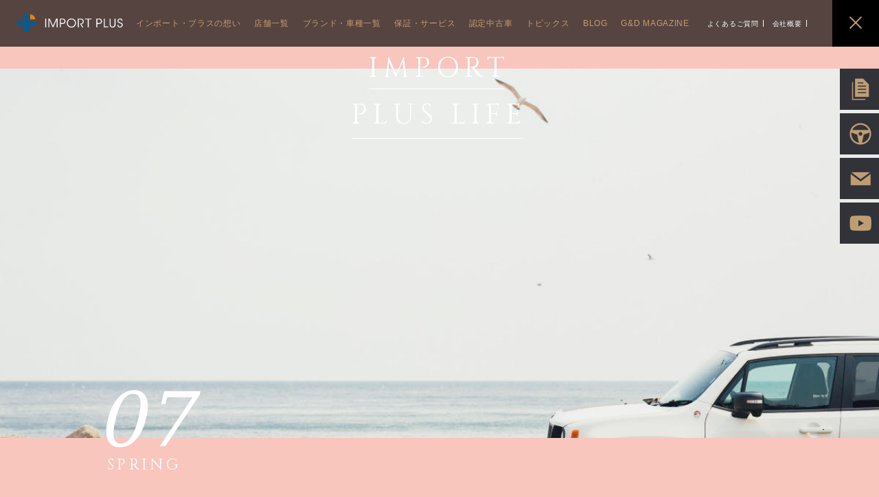

--- FILE ---
content_type: text/html; charset=UTF-8
request_url: https://www.import-plus.com/life/07.php
body_size: 33443
content:
<!DOCTYPE html>
<html lang="ja">
<head prefix="og: http://ogp.me/ns# fb: http://ogp.me/ns/fb# article: http://ogp.me/ns/article#">
<!-- Google Tag Manager -->
<script>(function(w,d,s,l,i){w[l]=w[l]||[];w[l].push({'gtm.start':
new Date().getTime(),event:'gtm.js'});var f=d.getElementsByTagName(s)[0],
j=d.createElement(s),dl=l!='dataLayer'?'&l='+l:'';j.async=true;j.src=
'https://www.googletagmanager.com/gtm.js?id='+i+dl;f.parentNode.insertBefore(j,f);
})(window,document,'script','dataLayer','GTM-KDR953X');</script>
<!-- End Google Tag Manager -->
<meta charset="UTF-8">
<title>私と向き合う日帰り旅 | import plus life</title>
<meta name="description" content="">
<meta name="keywords" content="">
<meta http-equiv="X-UA-Compatible" content="IE=edge">
<meta name="viewport" content="width=1100">
<meta name="format-detection" content="telephone=no">
<!-- common -->
<link rel="canonical" href="https://www.import-plus.com/life/07.php" />
<link href="https://www.import-plus.com/common/css/base.css" rel="stylesheet">
<link href="https://www.import-plus.com/common/css/template_new.css?=20250909" rel="stylesheet">
<!--[if lt IE 9]>
<script src="https://oss.maxcdn.com/html5shiv/3.7.2/html5shiv.min.js"></script>
<script src="https://oss.maxcdn.com/respond/1.4.2/respond.min.js"></script>
<script src="https://www.import-plus.com/common/js/jquery-1.11.3.min.js"></script>
<![endif]-->
<!--[if gte IE 9]><!-->
<script src="https://www.import-plus.com/common/js/jquery-2.1.4.min.js"></script>
<!--<![endif]-->
<script src="https://www.import-plus.com/common/js/site.js?=20250909"></script>
<!--<script src="https://www.import-plus.com/common/js/ga.js"></script>-->
<!-- / common -->
<!-- ogp -->
<meta property="og:type" content="article" />
<meta property="og:title" content="私と向き合う日帰り旅 | import plus life" />
<meta property="og:description" content="" />
<meta property="og:url" content="https://www.import-plus.com/life/07.php" />
<meta property="og:site_name" content="札幌の外車・輸入車ディーラーならインポートプラス" />
<meta property="og:image" content="https://www.import-plus.com/images/7-main.jpg" />
<!-- / ogp -->

<!-- local -->
<script src="https://www.import-plus.com/common/js/jquery.matchHeight.js"></script>
<link href="https://www.import-plus.com/css/ipl.css" rel="stylesheet">
<link href="https://www.import-plus.com/life/css/life.css" rel="stylesheet">
<link href="https://www.import-plus.com/life/css/detail.css?=181030" rel="stylesheet">


<style>
body,
#container,
.ipl_area {
	background: #f8c6bd;
}

</style>

<!-- / local -->
</head>

<body id="body" itemscope itemtype="http://schema.org/WebPage">

<!-- Google Tag Manager (noscript) -->
<noscript><iframe src="https://www.googletagmanager.com/ns.html?id=GTM-KDR953X"
height="0" width="0" style="display:none;visibility:hidden"></iframe></noscript>
<!-- End Google Tag Manager (noscript) -->
<header id="header">
	<p class="logo"><a href="https://www.import-plus.com/"><img src="https://www.import-plus.com/common/images/logo.svg" alt="輸入車ディーラー インポートプラス"></a></p>
	<p class="nav_btn"><a href="javascript:void(0);"></a></p>
	<!-- <p class="request_btn"><a href="https://www.import-plus.com/contact/">資料請求</a></p> -->
	<nav>
		<div>
			<div>
				<ul class="global">
					<li><a href="https://www.import-plus.com/concept/"><span>インポート・プラスの想い</span></a></li>

															<li class="has_snav"><a href="https://www.import-plus.com/brand/"><span>店舗一覧</span></a>
											<div class="dd"><div>
												<p class="sp shop_top"><a href="https://www.import-plus.com/brand/">店舗一覧TOP</a></p>
																																<dl class="dl_shop">
													<dt><a href="https://www.import-plus.com/brand/jeep/">JEEP</a></dt>
																		<dd><ul>
																			<li><a href="https://www.import-plus.com/brand/jeep/kotoni.php">ジープ札幌琴似</a></li>
																			<li><a href="https://www.import-plus.com/brand/jeep/misono.php">ジープ札幌美園</a></li>
																			<li><a href="https://www.import-plus.com/brand/jeep/kiyota.php">ジープ札幌清田</a></li>
																			<li><a href="https://www.import-plus.com/brand/jeep/asahikawa.php">ジープ旭川</a></li>
																			<li><a href="https://www.import-plus.com/brand/jeep/hakodate.php">ジープ函館</a></li>
																			<li><a href="https://www.import-plus.com/brand/jeep/aomori.php">ジープ青森</a></li>
																		</ul></dd>
																	</dl>
																											<dl class="dl_shop">
													<dt><a href="https://www.import-plus.com/brand/alfaromeo/">ALFA ROMEO</a></dt>
																		<dd><ul>
																			<li><a href="https://www.import-plus.com/brand/alfaromeo/kiyota.php">アルファ ロメオ札幌清田</a></li>
																			<li><a href="https://www.import-plus.com/brand/alfaromeo/misono.php">アルファ ロメオ札幌美園</a></li>
																			<li><a href="https://www.import-plus.com/brand/alfaromeo/asahikawa.php">アルファ ロメオ旭川</a></li>
																			<li><a href="https://www.import-plus.com/brand/alfaromeo/hakodate.php">アルファ ロメオ函館</a></li>
																			<li><a href="https://www.import-plus.com/brand/alfaromeo/aomori.php">アルファ ロメオ青森</a></li>
																		</ul></dd>
																	</dl>
																											<dl class="dl_shop">
													<dt><a href="https://www.import-plus.com/brand/fiat/">FIAT</a></dt>
																		<dd><ul>
																			<li><a href="https://www.import-plus.com/brand/fiat/kiyota.php">フィアット札幌清田</a></li>
																			<li><a href="https://www.import-plus.com/brand/fiat/asahikawa.php">フィアット旭川</a></li>
																			<li><a href="https://www.import-plus.com/brand/fiat/misono.php">フィアット札幌美園</a></li>
																			<li><a href="https://www.import-plus.com/brand/fiat/hakodate.php">フィアット函館</a></li>
																			<li><a href="https://www.import-plus.com/brand/fiat/aomori.php">フィアット青森</a></li>
																		</ul></dd>
																	</dl>
																											<dl class="dl_shop">
													<dt><a href="https://www.import-plus.com/brand/abarth/">ABARTH</a></dt>
																		<dd><ul>
																			<li><a href="https://www.import-plus.com/brand/abarth/kiyota.php">アバルト札幌清田</a></li>
																			<li><a href="https://www.import-plus.com/brand/abarth/asahikawa.php">アバルト旭川</a></li>
																			<li><a href="https://www.import-plus.com/brand/abarth/misono.php">アバルト札幌美園</a></li>
																			<li><a href="https://www.import-plus.com/brand/abarth/hakodate.php">アバルト函館</a></li>
																			<li><a href="https://www.import-plus.com/brand/abarth/aomori.php">アバルト青森</a></li>
																		</ul></dd>
																	</dl>
																											<dl class="dl_shop">
													<dt><a href="https://www.import-plus.com/brand/peugeot/">PEUGEOT</a></dt>
																		<dd><ul>
																			<li><a href="https://www.import-plus.com/brand/peugeot/hakodate.php">プジョー函館</a></li>
																			<li><a href="https://www.import-plus.com/brand/peugeot/PEU-AOMORI.php">プジョー青森</a></li>
																		</ul></dd>
																	</dl>
																											<dl class="dl_shop">
													<dt><a href="https://www.import-plus.com/brand/citroen/">CITROEN</a></dt>
																		<dd><ul>
																			<li><a href="https://www.import-plus.com/brand/citroen/hakodate.php">シトロエン函館</a></li>
																		</ul></dd>
																	</dl>
																					<!-- /.dd --></div></div>
										</li>


					<li class="has_snav"><a href="https://www.import-plus.com/brand/"><span>ブランド・車種一覧</span></a>
						<div class="dd"><div>
							<!--<p class="sp"><a href="https://www.import-plus.com/brand/">ブランド・車種一覧TOP</a></p>-->



        <dl class="dl_brand">
            <dt><a href="/brand/#jeep" class="page_link">JEEP</a></dt>
		<dd><ul>
        <li><a href="https://www.import-plus.com/brand/jeep/renegade-spec.php">RENEGADE e-HYBRID</a></li>
        <li><a href="https://www.import-plus.com/brand/jeep/wrangler-spec.php">WRANGLER</a></li>
        <li><a href="https://www.import-plus.com/brand/jeep/commander-spec.php">COMMANDER</a></li>
        <li><a href="https://www.import-plus.com/brand/jeep/compass-spec.php">COMPASS</a></li>
        <li><a href="https://www.import-plus.com/brand/jeep/avenger-spec.php">Avenger</a></li>
        <li><a href="https://www.import-plus.com/brand/jeep/grandcherokee-catalog-spec.php">GRAND CHEROKEE</a></li>
		</ul></dd>
        </dl>
        <dl class="dl_brand">
            <dt><a href="/brand/#alfaromeo" class="page_link">ALFA ROMEO</a></dt>
		<dd><ul>
        <li><a href="https://www.import-plus.com/brand/alfaromeo/stelvio-spec.php">STELVIO</a></li>
        <li><a href="https://www.import-plus.com/brand/alfaromeo/giulia-spec.php">GIULIA</a></li>
        <li><a href="https://www.import-plus.com/brand/alfaromeo/tonale-spec.php">TONALE</a></li>
        <li><a href="https://www.import-plus.com/brand/alfaromeo/JUNIOR-spec.php">JUNIOR</a></li>
        <li><a href="https://www.import-plus.com/brand/alfaromeo/giuliaquadrifoglio-catalog-spec.php">GIULIA QUADRIFOGLIO</a></li>
        <li><a href="https://www.import-plus.com/brand/alfaromeo/stelvioquadrifoglio-catalog-spec.php">STELVIO QUADRIFOGLIO</a></li>
		</ul></dd>
        </dl>
        <dl class="dl_brand">
            <dt><a href="/brand/#fiat" class="page_link">FIAT</a></dt>
		<dd><ul>
        <li><a href="https://www.import-plus.com/brand/fiat/doblo-catalog-spec.php">Doblo</a></li>
        <li><a href="https://www.import-plus.com/brand/fiat/600HYBRID.php">600HYBRID</a></li>
        <li><a href="https://www.import-plus.com/brand/fiat/500e-catalog-spec.php">500e</a></li>
        <li><a href="https://www.import-plus.com/brand/fiat/600e-catalog-spec.php">600e</a></li>
		</ul></dd>
        </dl>
        <dl class="dl_brand">
            <dt><a href="/brand/#abarth" class="page_link">ABARTH</a></dt>
		<dd><ul>
        <li><a href="https://www.import-plus.com/brand/abarth/abarth500e.php">ABARTH 500e</a></li>
        <li><a href="https://www.import-plus.com/brand/abarth/595-catalog-spec.php">ABART F595/695/695C</a></li>
		</ul></dd>
        </dl>
        <dl class="dl_brand">
            <dt><a href="/brand/#peugeot" class="page_link">PEUGEOT</a></dt>
		<dd><ul>
        <li><a href="https://www.import-plus.com/brand/peugeot/3008-spec.php">3008</a></li>
        <li><a href="https://www.import-plus.com/brand/peugeot/rifter-spec.php">RIFTER</a></li>
        <li><a href="https://www.import-plus.com/brand/peugeot/408-spec.php">408</a></li>
        <li><a href="https://www.import-plus.com/brand/peugeot/308-spec.php">308</a></li>
        <li><a href="https://www.import-plus.com/brand/peugeot/2008-spec.php">2008</a></li>
        <li><a href="https://www.import-plus.com/brand/peugeot/208-spec.php">208</a></li>
		</ul></dd>
        </dl>
        <dl class="dl_brand">
            <dt><a href="/brand/#citroen" class="page_link">CITROEN</a></dt>
		<dd><ul>
        <li><a href="https://www.import-plus.com/brand/citroen/C5-X-spec.php">C5 X</a></li>
        <li><a href="https://www.import-plus.com/brand/citroen/berlingo-spec.php">BERLINGO</a></li>
        <li><a href="https://www.import-plus.com/brand/citroen/c4-hybrid-spec.php">C4 HYBRID</a></li>
        <li><a href="https://www.import-plus.com/brand/citroen/c3-aircross-spec.php">C3 AIRCROSS SUV</a></li>
        <li><a href="https://www.import-plus.com/brand/citroen/d3d4c59225149e7a58e9c04529cb1872f2824479.php">C3 HYBRID</a></li>
        <li><a href="https://www.import-plus.com/brand/citroen/c5-aircross-suv.php">C5 AIRCROSS SUV</a></li>
        <li><a href="https://www.import-plus.com/brand/citroen/e-c4-electric.php">E-C4  ELECTRIC</a></li>
		</ul></dd>
        </dl>



						<!-- /.dd --></div></div>
					</li>
					<li><a href="https://www.import-plus.com/service/"><span>保証・サービス</span></a></li>
					<li><a href="https://www.carsensor.net/usedcar/search.php?STID=CS210610&FAIR=27708" target="_blank"><span>認定中古車</span></a></li>
					<li class="has_snav"><a href="https://www.import-plus.com/topics/"><span>トピックス</span></a>
                        <div class="dd"><div>
                        <ul class="list_topics">
                            <li><a href="https://www.import-plus.com/topics/event/">イベント</a></li>
                            <li><a href="https://www.import-plus.com/topics/news/">ニュース</a></li>
                            <li><a href="https://www.import-plus.com/topics/staff/">ソーシャルメディア</a></li>
                        </ul>
                        <!-- /.dd --></div></div>
                    </li>
                    <li><a href="https://www.import-plus.com/blog/"><span>BLOG</span></a></li>
                    <li><a href="https://www.import-plus.com/gdmag/"><span>G&amp;D MAGAZINE</span></a></li>
					<!--<li><a href="https://www.import-plus.com/contact/"><span>お問い合わせ</span></a></li>-->
				</ul>
				<ul class="global global_sub">
					<li><a href="https://www.import-plus.com/faq/">よくあるご質問</a></li>
					<li><a href="https://www.import-plus.com/company/">会社概要</a></li>
				</ul>
			</div>
		</div>
	</nav>


	<ul id="nav1" class="pc">
    <li class="request"><a href="https://www.import-plus.com/catalog/"><span><img src="/common/images/icon_request.png" alt="資料請求"></span></a></li>
    <li class="test-drive"><a href="https://www.import-plus.com/democar/"><span><img src="/common/images/icon_drive.png" alt="試乗申込"></span></a></li>
    <li class="contact"><a href="https://www.import-plus.com/contact/"><span><img src="/common/images/icon_contact.png" alt="お問い合わせ"></span></a></li>
    <li class="youtube"><a href="https://www.youtube.com/channel/UC_w_SeJKQdmFFAOF7LYHhTQ" target="_blank"><span><img src="/common/images/icon_youtube.png" alt="youtube"></span></a></li>
	</ul>

	<div id="nav2" class="sp">
	<ul>
    <li class="request"><a href="https://www.import-plus.com/catalog/"><span>資料請求</span></a></li>
    <li class="test-drive"><a href="https://www.import-plus.com/democar/"><span>試乗申込</span></a></li>
    <li class="contact"><a href="https://www.import-plus.com/contact/"><span>お問合せ</span></a></li>
    <li class="youtube"><a href="https://www.youtube.com/channel/UC_w_SeJKQdmFFAOF7LYHhTQ" target="_blank"><span>Youtube</span></a></li>
	</ul>
	</div>
	<script>
$(function() {
	 $('#nav1 li a').hover(
		function(){
			$(this).find('span').stop().animate({'marginRight':'80px'},500);
		},
		function () {
			$(this).find('span').stop().animate({'marginRight':'0px'},300);
		}
	);
});
</script>

</header>
<!-- /#header -->

	<main id="container">
		<div class="topic_path" itemscope itemtype="http://schema.org/BreadcrumbList">
			<ul>
				<li itemprop="itemListElement" itemscope itemtype="http://schema.org/ListItem">
					<a itemprop="item" href="https://www.import-plus.com/"><span itemprop="name">TOP</span></a>
					<meta itemprop="position" content="1"/>
				</li>
				<li itemprop="itemListElement" itemscope itemtype="http://schema.org/ListItem">
					<a itemprop="item" href="https://www.import-plus.com/life/"><span itemprop="name">import plus life</span></a>
					<meta itemprop="position" content="2"/>
				</li>
				<li itemprop="itemListElement" itemscope itemtype="http://schema.org/ListItem">
					<span itemprop="name">私と向き合う日帰り旅</span>
					<meta itemprop="position" content="3"/>
				</li>
			</ul>
		</div>
		<!-- /.topic_path -->


		<section class="life_detail_top">
			<div class="life_detail_top_inner">
				<div class="life_detail_w">
					<h1 class="title">IMPORT<br>PLUS LIFE</h1>
					<p class="thumb"><span>07</span><br>SPRING</p>
				</div>

				<p class="main_img"><img src="https://www.import-plus.com/images/7-main.jpg" class="ofi" alt=""></p>

			</div>
		</section>



		<section class="my_tool w">
			<h2 class="title"><span>MY TOOL</span><br>THINGS I LOVE</h2>

			<div class="text_inner text_box">
<p>喋ることをはじめてから<br />
より大切になった<br />
心を無にして研ぎ澄ます時間。</p>

<p>駆け抜けてきた毎日の中で<br />
ただの移動手段ではない<br />
いつしか心の支えになっていた。</p>

<p>RANEGADEと迎えた新しい季節。</p>

<p>私のルーツ<br />
海を辿りながら<br />
素敵なものに出会う旅。</p>

<p>どこまでも行きたい道がある。</p>

<p>My life with my RENEGADE.<br />
</p>
			</div>
			<!--text_inner-->
		</section>
		<!--my_tool-->

		<section class="blog_contents w">
			<div class="bg_ff_in">
				<h1 id="column_title">私と向き合う日帰り旅</h1>


				<p class="date">
					<span>ジープ</span><!-- <span>2018.10.29</span> -->
				</p>
				<!--date-->


				<div class="text_inner bog_text_mt text_box">
<p>　「心で喋る」ことを仕事にしたいという気持ちから、やっとオーディションで掴んだ早朝テレビ番組のアシスタント。テレビ局からの帰路、自転車を漕ぐ姿を横目に爽快と駆け抜ける事をうらやましく思っていた。利便性だけではない〝どこへでも行ける〟憧れがあった。放送後は自動車学校へ通い、車の免許を手に入れたのは19歳の冬。駆け出しだった私は姉の車を借りながら、いつしか自分の車を持つことが夢になっていた。</p>

<p>それからやっと手に入れたマイカーは私の相棒になった。北海道内のさまざまな現場へたくさんの衣装や何足もの靴を積んで走った。晴れの日も雨の日も、いつも一緒に過ごしてきた中で、「一人じゃない」という気持ちに救われたこともあった。〝さぁ、行こう〟〝今日も守ってくれてありがとう〟と声をかけながら、名前までつけてしまうほど愛車への思い入れが強い。</p>

<p>30代になってから、〝遊び心と個性があって、どこへでも力強く連れて行ってくれそうな車〟を思い描いていた矢先にRENEGADEに出会った。JEEPの逞しさを醸し出しつつも、丸みを帯びたフォルムに女性らしさも感じる。一目惚れだった。</p>

<p>木の間から漏れるお日様の光やふんわり土から立ちのぼる春の香り。思わず一人でにやけてしまう。あの頃の私に、今の私はどんな風に映っているんだろうなんてふと考えながら、はじまりを感じる春はなんだかいつも背筋がピンとする。そんな大型連休の合間にできた束の間のオフ。行きたいと思っていた小樽に出かけた。<br />
</p>
				</div>
				<!--text_inners-->







				<!--<ol class="blog_decimal border_gray">
					<li><a href="#column_title">私と向き合う日帰り旅</a>
					</li>












					<li><a href="#column0">THINGS I LOVE</a></li>
































					<li><a href="#column1">自分を取り戻す時間をくれるRENEGADE</a></li>























				</ol>-->
				<!--blog_decimal-->




				<div class="blog_section">









					<h2 class="blog_" id="column0">THINGS I LOVE</h2>











					<p class="img_w100"><img src="/images/3f3332e8e7e026647edbb66062fab853342e23b9.jpg" class="ofi" alt=""></p>











					<div class="blog_text_img_box">
						<div class="f_left">
							<div class="text_inner text_box">
祖父が枝幸の漁師だったせいか、小さい頃から海が好きだった。波の音や変わる海面の形、陽射しがキラキラと光り輝く様子をただみているだけで心が落ち着く。日々の時間の流れとはちょっと違う、静寂でゆっくりとした時間。だんだんと素の状態に戻っていく感覚がうれしかった。小樽へ続くいつもの道には、大好きな海がたくさんある。誰もいない季節外れの海岸線、ヨットと空のコントラストが眩しいヨットハーバー。<br><br>趣味はおうちで楽しむ「アロマ」や「キャンドル」。この日は、小樽キャンドル工房へ。中に入ると、さまざまなキャンドルがいっぱいで思わず目移り。香りを楽しんだり、炎の揺らぎをじっくり感じられる余裕があるかが、実は心のバロメーターに。車内にぴったりのアプリコットの香りのボタニカルサシェも見つけた。
							<!--text_inner--></div>
						</div>










						<div class="f_right">

							<p><img src="/images/d3722b77f17f79e54281883505dfdbd652558ae5.jpg" class="ofi" alt=""></p>












							<p><img src="/images/7-main.jpg" class="ofi" alt=""></p>

						</div>
					<!--blog_text_img_box--></div>






				<!--blog_section--></div>




				<div class="blog_section">









					<h2 class="blog_" id="column1">自分を取り戻す時間をくれるRENEGADE</h2>










					<div class="text_inner bog_text_mt text_box">
112年の歴史あるレンガ蔵に新しくできた「ISO」。中に入ると、水面から差し込む光のような深海を思わせる照明やシーラカンスのロゴ。<br>古いものを大切にしながら、現代のエッセンスも共存する空間は一人ランチも落ち着く。斬新だけど、どこか懐かしさも感じる「コマイの子っこの醤油漬けパスタ」が私のお気に入り。<br><br>帰り道に銭函に寄った。<br>RENEGADEの停めやすい駐車場もある「zenibako style shop & gallery」は、オーナーさんが厳選する雑貨アイテムがツボ。カフェでは自家焙煎されたマンデリンを飲みながら、おやつは「銭函スコーン」の“シナモンと林檎”。マスターの優しい人柄を感じる軽やかな口当たりのコーヒーは、他ではなかなか出会えない味わいだ。<br>もちろん、おうち用のコーヒー豆も多めにテイクアウト。<br><br>久しぶりのドライブに詰め込んだ、私の大好きなモノやコト。自分を取り戻す時間をくれるRENEGADEと、夏はどこへ行こう。
					<!--text_inners--></div>










					<div class="blog_img_box">
						<div class="f_left">

							<p><img src="/images/8-7.jpg" class="ofi" alt=""></p>












							<p><img src="/images/7-5.jpg" class="ofi" alt=""></p>

						</div>











						<div class="f_right">
							<p><img src="/images/7-4.jpg" class="ofi" alt=""></p>
						</div>

					<!--blog_img_box--></div>







				<!--blog_section--></div>










				<div class="blog_section">
					<div class="quote_box">
						<ul class="quote_box_li">





						<li>





  
                            <p>［取材協力］小樽フィルムコミッション</p> 
 

   
 



  

							<p>取材場所：運河公園</p>

   
 





						</li>




						<li>





  
                            <p>［取材協力］小樽キャンドル工房</p> 
 

   
 



  

							<p>住 所 / 小樽市堺町1-27　<br>電 話 / 0134 24 5880<br>営業時間 / 10:00～18:30　<br>定休日 / なし　<br>駐車場 / 近隣にコインパーキングあり</p>

   
 





						</li>




						<li>





  
                            <p>［取材協力］ISO（イソ）</p> 
 

   
 



  

							<p>住 所 / 小樽市色内2-2-14　<br>電 話 / 0134 31 1888<br>営業時間 / 11:30～15:00 17:30～翌2:00　<br>定休日 / 水曜　駐車場 / あり</p>

   
 





						</li>




						<li>





  
                            <p>［取材協力］Zenibako Style Shop & Gallery</p> 
 

   
 



  

							<p>住 所 / 小樽市銭函2丁目2-8　<br>電 話 / 090 1307 6025<br>営業時間 / 11:00～17:00　<br>定休日 / 火曜　<br>駐車場 / あり</p>

   
 





						</li>


					</div>
				</div>
				<!--blog_section-->


			</div>
			<!--bg_ff_in-->
		</section>
		<!--blog_contents-->




		<section class="ipl_area">
			<div class="ipl_contents">
				<ul>

<li>
	<a href="https://www.import-plus.com/life/14.php">
		<div class="thumb">
			<span class="num">14</span>

			<div class="ph" style="background-image: url(https://www.import-plus.com/images/_DSC6326_re2.jpg);"></div>

		</div>
		<p class="title">かけがえのない自分らしい時間。</p>
		<p class="date"><span>アバルト</span><!-- <span>2021.04.26</span> --></p>

		<p class="text">　札幌の美味しいスープカレーを尋ねると、必ず名前のあがる名店、“らっきょ”を手掛ける有限会社スパイス....</p>

		<p class="link_text_w">READ MORE<span class="line"></span>
		</p>
	</a>
</li>

<li>
	<a href="https://www.import-plus.com/life/13.php">
		<div class="thumb">
			<span class="num">13</span>

			<div class="ph" style="background-image: url(https://www.import-plus.com/images/_DSC9441_2.jpg);"></div>

		</div>
		<p class="title">人生に一度しかない景色を求めて</p>
		<p class="date"><span>ジープ</span><!-- <span>2021.01.07</span> --></p>

		<p class="text">北海道はもう冬。今年は新型コロナウィルスの感染拡大で、春先のキャンプができなかったからか、夏を過ぎた....</p>

		<p class="link_text_w">READ MORE<span class="line"></span>
		</p>
	</a>
</li>

<li>
	<a href="https://www.import-plus.com/life/12.php">
		<div class="thumb">
			<span class="num">12</span>

			<div class="ph" style="background-image: url(https://www.import-plus.com/images/b32eaa2169f7dc62201d89eb8870d6941c645fcd.jpg);"></div>

		</div>
		<p class="title">オープンマインドの原点</p>
		<p class="date"><span>ジープ</span><!-- <span>2020.03.23</span> --></p>

		<p class="text">4度のオリンピックに出場し、日本人としてアルペンワールドカップで最高位を獲得した佐々木明氏。一昨年か....</p>

		<p class="link_text_w">READ MORE<span class="line"></span>
		</p>
	</a>
</li>

<li>
	<a href="https://www.import-plus.com/life/11.php">
		<div class="thumb">
			<span class="num">11</span>

			<div class="ph" style="background-image: url(https://www.import-plus.com/images/d63e0600e0cef3d1d14d7bddbbfd245bfe7aaadc.jpg);"></div>

		</div>
		<p class="title">自然と戯れる意味</p>
		<p class="date"><span>ジープ</span><!-- <span>2019.11.01</span> --></p>

		<p class="text">僕は今、カヌーガイドをしている。昨年、48歳で脱サラした。大きな会社で働くことで得たものもあったけれ....</p>

		<p class="link_text_w">READ MORE<span class="line"></span>
		</p>
	</a>
</li>

				</ul>
			</div>
        
        <p class="tac link_text_w"><a href="https://www.import-plus.com/life/">IMPORT PLUS LIFE<span class="line"></span></a></p>
		</section>




	</main>
	<!-- /#container -->

<!-- floating_banner -->
<!--<div class="floating_banner">
    <a href="https://www.import-plus.com/topics/event/pink-wrangler-caravan.php">
        <picture>
            <source media="(max-width: 768px)" srcset="https://www.import-plus.com/images/f_banner_pink-wrangler-caravan_sp.png">
            <img src="https://www.import-plus.com/images/f_banner_pink-wrangler-caravan_pc.png" alt="9月28日（日）10:00～16:00 ピンクラングラーキャラバンオフロード試乗体験会開催">
        </picture>
    </a>
    <p class="close"><img src="https://www.import-plus.com/common/images/icon_close.svg" alt="閉じる"></p>
</div>-->
<!-- /floating_banner -->

<footer id="footer">
	<div class="footer_area">
		<p class="logo"><a href="https://www.import-plus.com/"><img src="https://www.import-plus.com/common/images/logo.svg" alt="輸入車ディーラー インポートプラス"></a></p>
		<ul class="footer_navi">
			<li><a href="https://www.import-plus.com/concept/">インポート・プラスの想い</a></li>
			<li>
							<dl>
								<dt><a href="https://www.import-plus.com/brand/jeep/">JEEP</a></dt>
								<dd><ul>
									<li><a href="https://www.import-plus.com/brand/jeep/kotoni.php">ジープ札幌琴似</a></li>
									<li><a href="https://www.import-plus.com/brand/jeep/misono.php">ジープ札幌美園</a></li>
									<li><a href="https://www.import-plus.com/brand/jeep/kiyota.php">ジープ札幌清田</a></li>
									<li><a href="https://www.import-plus.com/brand/jeep/asahikawa.php">ジープ旭川</a></li>
									<li><a href="https://www.import-plus.com/brand/jeep/hakodate.php">ジープ函館</a></li>
									<li><a href="https://www.import-plus.com/brand/jeep/aomori.php">ジープ青森</a></li>
								</ul></dd>
							</dl>
							<dl>
								<dt><a href="https://www.import-plus.com/brand/alfaromeo/">ALFA ROMEO</a></dt>
								<dd><ul>
									<li><a href="https://www.import-plus.com/brand/alfaromeo/kiyota.php">アルファ ロメオ札幌清田</a></li>
									<li><a href="https://www.import-plus.com/brand/alfaromeo/misono.php">アルファ ロメオ札幌美園</a></li>
									<li><a href="https://www.import-plus.com/brand/alfaromeo/asahikawa.php">アルファ ロメオ旭川</a></li>
									<li><a href="https://www.import-plus.com/brand/alfaromeo/hakodate.php">アルファ ロメオ函館</a></li>
									<li><a href="https://www.import-plus.com/brand/alfaromeo/aomori.php">アルファ ロメオ青森</a></li>
								</ul></dd>
							</dl>
							<dl>
								<dt><a href="https://www.import-plus.com/brand/fiat/">FIAT</a></dt>
								<dd><ul>
									<li><a href="https://www.import-plus.com/brand/fiat/kiyota.php">フィアット札幌清田</a></li>
									<li><a href="https://www.import-plus.com/brand/fiat/asahikawa.php">フィアット旭川</a></li>
									<li><a href="https://www.import-plus.com/brand/fiat/misono.php">フィアット札幌美園</a></li>
									<li><a href="https://www.import-plus.com/brand/fiat/hakodate.php">フィアット函館</a></li>
									<li><a href="https://www.import-plus.com/brand/fiat/aomori.php">フィアット青森</a></li>
								</ul></dd>
							</dl>
							<dl>
								<dt><a href="https://www.import-plus.com/brand/abarth/">ABARTH</a></dt>
								<dd><ul>
									<li><a href="https://www.import-plus.com/brand/abarth/kiyota.php">アバルト札幌清田</a></li>
									<li><a href="https://www.import-plus.com/brand/abarth/asahikawa.php">アバルト旭川</a></li>
									<li><a href="https://www.import-plus.com/brand/abarth/misono.php">アバルト札幌美園</a></li>
									<li><a href="https://www.import-plus.com/brand/abarth/hakodate.php">アバルト函館</a></li>
									<li><a href="https://www.import-plus.com/brand/abarth/aomori.php">アバルト青森</a></li>
								</ul></dd>
							</dl>
							<dl>
								<dt><a href="https://www.import-plus.com/brand/peugeot/">PEUGEOT</a></dt>
								<dd><ul>
									<li><a href="https://www.import-plus.com/brand/peugeot/hakodate.php">プジョー函館</a></li>
									<li><a href="https://www.import-plus.com/brand/peugeot/PEU-AOMORI.php">プジョー青森</a></li>
								</ul></dd>
							</dl>
							<dl>
								<dt><a href="https://www.import-plus.com/brand/citroen/">CITROEN</a></dt>
								<dd><ul>
									<li><a href="https://www.import-plus.com/brand/citroen/hakodate.php">シトロエン函館</a></li>
								</ul></dd>
							</dl>
			</li>
		</ul>
		<ul class="footer_navi_b">
			<li><a href="https://www.import-plus.com/service/">保証・サービス</a></li>
			<li><a href="https://www.carsensor.net/usedcar/search.php?STID=CS210610&FAIR=27708" target="_blank">認定中古車</a></li>
			<li><a href="https://www.import-plus.com/topics/">トピックス</a></li>
			<li><a href="https://www.import-plus.com/contact/">お問い合わせ</a></li>
			<li><a href="https://www.import-plus.com/faq/">よくあるご質問</a></li>
			<li><a href="https://www.import-plus.com/company/">会社概要</a></li>
			<li><a href="https://www.import-plus.com/concept/recruit.php">採用情報</a></li>
            <li><a href="https://www.import-plus.com/blog/">BLOG</a></li>
            <li><a href="https://www.import-plus.com/gdmag/">G&amp;D MAGAZINE</a></li>
			<li><a href="https://www.import-plus.com/life/">IMPORT PLUS LIFE</a></li>
			<li><a href="https://www.hips-rentacar.com/" target="_blank">Hipsレンタカー</a></li>
		</ul>
	</div>
	<p class="copyright"><small class="copyright">© 2026 Import Plus Co.,Ltd.</small></p>
</footer>
<!-- /#footer -->
<script type="text/javascript">
  (function () {
    var tagjs = document.createElement("script");
    var s = document.getElementsByTagName("script")[0];
    tagjs.async = true;
    tagjs.src = "//s.yjtag.jp/tag.js#site=8pw5FYl&referrer=" + encodeURIComponent(document.location.href) + "";
    s.parentNode.insertBefore(tagjs, s);
  }());
</script>
<noscript>
  <iframe src="//b.yjtag.jp/iframe?c=8pw5FYl" width="1" height="1" frameborder="0" scrolling="no" marginheight="0" marginwidth="0"></iframe>
</noscript>
</body>
</html>

--- FILE ---
content_type: text/css
request_url: https://www.import-plus.com/common/css/template_new.css?=20250909
body_size: 42208
content:
@charset "utf-8";

@import url('https://fonts.googleapis.com/css?family=Cinzel');

/* ========================================================
	template.css => テンプレート用CSS
======================================================== */
html,body{
    width: 100%;
    overflow-x: hidden;
}
html {
	font-size: 62.5%;
}
body {
	background-color: #fff;
	font-size: 10px;
	font-size: 1rem;
	line-height: 1.7;
	letter-spacing: 0.07em;
	color: #231815;
	font-family: 'Hiragino Kaku Gothic Pro', 'ヒラギノ角ゴ Pro W3', メイリオ, Meiryo, 'ＭＳ Ｐゴシック', sans-serif;
	-webkit-text-size-adjust: 100%;
}
body.m {
	font-family: 'Hiragino Kaku Gothic Pro', 'ヒラギノ角ゴ Pro W3', メイリオ, Meiryo, 'ＭＳ Ｐゴシック', sans-serif;
}
table {
	border-collapse: collapse;
	border-spacing: 0;
	line-height: 1.7;
}
a {
	text-decoration: none;
	-webkit-transition: color 0.15s, background-color 0.15s, background-image 0.15s, border 0.15s, opacity 0.15s;
	-o-transition: color 0.15s, background-color 0.15s, background-image 0.15s, border 0.15s, opacity 0.15s;
	transition: color 0.15s, background-color 0.15s, background-image 0.15s, border 0.15s, opacity 0.15s;
	color: #231815;
}
a:hover {
}
a.a_reverse,
.a_reverse a {
	text-decoration: none;
}
a.a_reverse[href]:hover,
.a_reverse a[href]:hover {
	text-decoration: underline;
}

#container a {
	color:#231815;
}
#container a:hover {
}


label {
	cursor: pointer;
}
input, select, textarea, button {
	margin: 0;
	vertical-align: middle;
	font-family: inherit;
	outline: none;
	font-size: 100%;
	-webkit-box-sizing: border-box;
	-moz-box-sizing: border-box;
	box-sizing: border-box;
}

button {
	cursor: pointer;
}
iframe {
	vertical-align: middle;
}
img {
	max-width: 100%;
	height: auto;
	-webkit-box-sizing: border-box;
	-moz-box-sizing: border-box;
	box-sizing: border-box;
}
@media screen and (max-width: 768px) {
	img {
		max-width: 100%;
		height: auto;
		-webkit-box-sizing: border-box;
		-moz-box-sizing: border-box;
		box-sizing: border-box;
	}
	iframe {
		max-width: 100%;
		height: 200px;
	}
}



/* pc / sp
============================================================================================================ */
.sp,
.sps {
	display: none !important;
}
@media screen and (max-width: 768px) {
	.pc {
		display: none !important;
	}
	.sp {
		display: block !important;
	}
	img.sp, span.sp, br.sp, em.sp, strong.sp {
		display: inline !important;
	}
}
@media screen and (max-width: 370px) {
	.sps {
		display: block !important;
	}
	img.sps, spsan.sps, br.sps, em.sps, strong.sps {
		display: inline !important;
	}
}


/* sp
============================================================================================================ */
@media screen and (max-width: 768px) {
	*[data-label] img {
		display: none;
	}
	*[data-label]:before {
		content: attr(data-label);
	}
	*[data-label-r]:after {
		content: attr(data-label-r);
	}
	.sp_mincho {
		font-family: "ヒラギノ明朝 ProN W3", "Hiragino Mincho ProN", serif;
	}
}

/* font-size
============================================================================================================ */
.fz_s {
	font-size: 12px;
	font-size: 1.2rem;
	line-height: 1.5;
}
.fz_m {
}
.fz_l {
	font-size: 16px;
	font-size: 1.6rem;
	line-height: 1.6;
}
.fz_ll {
}
@media screen and (max-width: 768px) {
	.fz_s {
		font-size: 1.1rem;
	}
	.fz_l {
		font-size: 1.5rem;
	}
}


/* w
============================================================================================================ */
.w {
	position: relative;
	display: block;
	width: 1000px;
	margin-left: auto;
	margin-right: auto;
	-webkit-box-sizing: border-box;
	-moz-box-sizing: border-box;
	-o-box-sizing: border-box;
	-ms-box-sizing: border-box;
	box-sizing: border-box;
}
.mw {
	min-width: 1000px;
}
.w:after,
.mw:after {
	content: "."; display: block; height: 0; clear: both; visibility: hidden; line-height: 0; overflow: hidden;
}
@media screen and (max-width: 1000px) {
	.w {
		width: 90%;
		margin-left: auto;
		margin-right: auto;
	}
	.mw {
		min-width: 100%;
	}
}
@media screen and (max-width: 768px) {
	.w {
		width: auto;
		padding: 0;
	}
	#container.sub .w {
		width: auto;
		padding: 0 10px;
	}
	.mw {
		min-width: 0;
	}
	.pl {
		width: auto;
		padding: 0 10px;
	}
}



/* hv_wh
============================================================================================================ */
a.hv_wh,
button.hv_wh,
a .hv_wh,
.hv_wh a {
	position: relative;
	display: inline-block;
}
a.hv_wh:after,
button.hv_wh:after,
a .hv_wh:after,
.hv_wh a:after {
	content: "";
	position: absolute;
	left: 0;
	right: 0;
	top: 0;
	bottom: 0;
	background-color: rgba(255,255,255,0);
	-webkit-transition: background 0.15s;
	-o-transition: background 0.15s;
	transition: background 0.15s;
	z-index: 3;
}
a.hv_wh:hover:after,
button.hv_wh:hover:after,
a:hover .hv_wh:after,
.hv_wh a:hover:after {
	background-color: rgba(255,255,255,0.3);
}
@media screen and (max-width: 768px) {
	a.hv_wh:after,
	button.hv_wh:after,
	a .hv_wh:after,
	.hv_wh a:after {
		content: none;
	}
}


/* ヘッダー
============================================================================================================ */
#header {
	position: fixed;
	width: 100%;
	color: #212121;
	z-index: 100;
	background: rgba(0,0,0,0.0);
	-webkit-transition: background 0.3s;
	-o-transition: background 0.3s;
	transition: background 0.3s;
	height: 68px;
}
#header.open {
	background: rgba(0,0,0,0.66);
}
#header .logo {
	float: left;
	padding: 12px 0 22px 3vw;
	font-size: 20px;
	font-size: 2rem;
	-webkit-box-sizing: border-box;
       -moz-box-sizing: border-box;
         -o-box-sizing: border-box;
        -ms-box-sizing: border-box;
            box-sizing: border-box;
	position: relative;
	z-index: 5;
}
#header .logo img {
	width: 153px;
	height: 25px;
	vertical-align: bottom;
}
#header .head_r {
	float: right;
	margin-top: 20px;
}
#header .head_r ul li{
	display: inline-block;
	margin-left: 25px;
}
#header .head_r ul li a {
	position: relative;
	display: block;
	padding: 0 0 0 16px;
	vertical-align: middle;
	text-decoration: none;
	font-size: 13px;
}
#header .head_r ul li a:before,
#header .head_r ul li a:after{
	position: absolute;
	top: 0;
	bottom: 0;
	left: 0;
	margin: auto;
	content: "";
	vertical-align: middle;
}
#header .head_r ul li a:before{
	width: 10px;
	height: 10px;
	background: #ffffff;
}
#header .head_r ul li a:after{
	left: 2px;
	width: 3px;
	height: 3px;
	border-top: 1px solid #fff;
	border-right: 1px solid #fff;
	-webkit-transform: rotate(45deg);
	transform: rotate(45deg);
}
#header .head_r ul li a:hover {
	text-decoration: underline;
}



@media screen and (max-width: 850px) {
	#header {
		position: absolute;
		height: 50px;
		border-bottom: 0;
		background: #000;
	}
	#header.open {
		background: #000;
		position: fixed;
	}
	#header .head {
		padding: 0;
		height: 45px;

	}
	#header .logo {
		display: block;
		position: relative;
		float: none;
		z-index: 5;
		width: auto;
		padding-top: 13px;
		padding-right: 50px;
		padding-bottom: 0;
		padding-left: 10px;
		font-size: 15px;
		font-size: 1.5rem;
		text-align: left;
	}
	#header .logo span {
		padding-top: 5px;
	}
	#header .logo img {
		max-height: 45px;
		width: auto;
		margin-right: 10px;
	}
	#header .head_r {
		float: none;
		margin-top: 0;
		margin-right: 0;
		position: fixed;
		top: 15px;
		right: 53px;
		z-index: 6;
	}

	#header nav div > ul.s_nav a {
		font-size: 1.2rem !important;
	}


}
/* nav
------------------------------------------------------------- */
#header nav {
}
@media screen and (max-width: 850px) {
	/* open */
	#header.open .nav_btn:before {
		opacity: 0;
	}
	#header.open .nav_btn a:before {
		-webkit-transform: translateY(0) rotate(45deg);
		-ms-transform: translateY(0) rotate(45deg);
		transform: translateY(0) rotate(45deg);
	}
	#header.open .nav_btn a:after {
		-webkit-transform: translateY(0) rotate(-45deg);
		-ms-transform: translateY(0) rotate(-45deg);
		transform: translateY(0) rotate(-45deg);
	}
	#header.open nav {
		height: 100%;
		opacity: 1;
	}

	#header nav .has_snav > a:before {
		-webkit-transform: translateY(3px);
		-ms-transform: translateY(3px);
		-o-transform: translateY(3px);
		transform: translateY(3px);
	}
	#header nav .has_snav > a.open:before {
		-webkit-transform: translateY(0) rotate(180deg);
		-ms-transform: translateY(0) rotate(180deg);
		transform: translateY(0) rotate(180deg);
	}
	#header nav .has_snav > a.open:after {
		display:none;
	}
}


	#nav1 {
    margin-left: 20px;
    font-size: 100%;
    font-weight: bold;
    list-style: none;
}
#nav1 li {
    margin-bottom: 0.8em;
    position: absolute;
    right: -83px;
}
#nav1 li a {
    text-decoration: none;
    color: #bf9d73;
}
#nav1 li a:hover {
   /* color: #FF9900;*/
}

#nav1 li img{
	width: 140px;
}
#nav1 .request{
	top:100px;
}
#nav1 .test-drive {
    top: 165px;
}
#nav1 .contact{
	top: 230px;
}
#nav1 .youtube{
    top: 295px;
}
#nav2 {
    position: fixed;
    bottom: 0;
    width: 100%;
}
#nav2 ul {
    display: -webkit-box;
    display: -ms-flexbox;
    display: flex;
    width: 100%;
}
#nav2 ul li {
    width: 25%;
    background: #313339;
}

#nav2 ul li a {
    padding: 14px;
    display: block;
    position: relative;
    font-size: 1.2rem;
    font-weight: bold;
    text-align: center;
    color: #bf9d73;
    box-sizing: border-box;
}


#nav2 ul .request a span:before{ 
	content: "";
    width: 35px;
    height: 40px;
    margin: -2px auto 0;
    background: url(/common/images/icon_request_sp.png) center top no-repeat;
        background-size: auto 38px;
    vertical-align: middle;
    display: block;
}
#nav2 ul .test-drive a span:before{ 
	content: "";
    width: 35px;
    height: 40px;
    margin: -2px auto 0;
    background: url(/common/images/icon_drive_sp.png) center top no-repeat;
        background-size: auto 38px;
    vertical-align: middle;
    display: block;
}

#nav2 ul .contact a span:before{ 
	content: "";
    width: 35px;
    height: 40px;
    margin: -2px auto 0;
    background: url(/common/images/icon_contact_sp.png) center top no-repeat;
        background-size: auto 38px;
    vertical-align: middle;
    display: block;
}
#nav2 ul .youtube a span:before{ 
	content: "";
    width: 35px;
    height: 40px;
    margin: -2px auto 0;
    background: url(/common/images/icon_youtube_sp.png) center top no-repeat;
        background-size: auto 38px;
    vertical-align: middle;
    display: block;
}




/* copyright
------------------------------------------------------------- */
.copyright {
	clear: both;
	display: block;
	font-size: 11px;
	font-size: 1.1rem;
	text-align: right;
	background: #000;
	padding: 0.5em 1em;
}
@media screen and (max-width: 768px) {
	.copyright {
		display: block;
		font-size: 1.0rem;
		text-align: right;
	}
}





/* ===================================================================================================================

	コンテンツ

=================================================================================================================== */

/* topic_path
============================================================================================================ */
.topic_path{
	font-size: 11px;
	font-size: 1.1rem;
	padding: 5px 0;
	position: relative;
	z-index: 1;
}
.topic_path li{
	display: inline-block;
}
.topic_path li a:after{
	content:">";
	margin-left: 5px;
}
@media screen and (max-width: 768px) {
	.topic_path{
		display: none;
		font-size: 10px;
		font-size: 1.0rem;
	}
}



/* list-arrow
============================================================================================================ */
.list-arrow li{
position: relative;
vertical-align: middle;
}
.list-arrow li:before,
.list-arrow li:after{
position: absolute;
top: 0;
bottom: 0;
left: 0;
margin: auto;
content: "";
vertical-align: middle;
}
.list-arrow li:before{
	left: 15px;
	box-sizing: border-box;
	width: 4px;
	height: 4px;
	border: 4px solid transparent;
	border-left: 4px solid #007fc6;
}

.lead > p{
	margin-bottom: 20px;
}




/* footer
============================================================================================================ */
#footer{
	background: #1A1A1A;
	color: #fff;
}
#footer .footer_area {
	width: 1200px;
	margin: 0 auto;
	padding: 50px 0;
}
#footer .footer_area .logo {
	width: 185px;
	height: 30px;
}
#footer .footer_navi a,
#footer .footer_navi_b a,
#footer .footer_navi span,
#footer .footer_navi_b span{
	color: #fff !important;
	display: block;
	font-size: 12px;
	font-size: 1.2em;
	padding: 0 1em;
}
#footer .footer_navi a:hover,
#footer .footer_navi_b a:hover{
	opacity: 0.8;
}
#footer .footer_navi{
	margin-top: 35px;
}
#footer .footer_navi li {
	float: left;
	border-left: 1px solid #fff;
	padding-bottom: 1em;
}
#footer .footer_navi li:first-child {
	border-left: none;
}
#footer .footer_navi li dl{
	float:left;
}
#footer .footer_navi li ul {
	float: left;
	/*border-left: 1px solid #fff;*/
	margin-top: 1em;
}
#footer .footer_navi li a + ul,
#footer .footer_navi li span + ul {
	border-left: none;
}
#footer .footer_navi li ul li {
	float: none;
	border-left: none;
	padding-bottom: 0;
}
#footer .footer_navi_b {
	clear: both;
	margin-top: 20px;
}
#footer .footer_navi_b li {
	float: left;
	border-left: 1px solid #fff;
}
#footer .footer_navi_b li:first-child {
	border-left: none;
}
#footer .footer_navi:after,
#footer .footer_navi_b:after{
	content: "."; display: block; height: 0; clear: both; visibility: hidden; line-height: 0; overflow: hidden;
}

@media screen and (max-width: 1200px) {
	#footer .footer_area {
		width: 94%;
		margin: 0 auto;
	}
}
@media screen and (max-width: 768px) {
	#footer .footer_area {
		width: 80%;
		margin: 0 auto;
		padding: 50px 0 40px;
	}
	#footer .footer_area .logo {
		width: 185px;
		height: 30px;
	}
	#footer .footer_navi a,
	#footer .footer_navi_b a{
		color: #fff !important;
		display: block;
		font-size: 12px;
		font-size: 1.2em;
		padding: 0;
	}
	#footer .footer_navi li {
		float: none;
		border-left: none;
/*		border-bottom: 1px solid #fff;*/
		padding: 1em 0;
	}
	#footer .footer_navi li ul {
		float: none;
		border-left: none;
		border-top: 1px solid #fff;
		margin-top: 1em;
		padding-top: 1.75em;
		padding-left: 1.5em;
	}
	#footer .footer_navi li ul li {
		border-bottom: none;
		display: inline-block;
		margin-right: 1em;
		padding: 0 0 0.5em;
	}
	#footer .footer_navi li a + ul {
		border-top: none;
		padding-top: 0;
	}
	#footer .footer_navi_b li {
		float: none;
		border-left: none;
		margin-bottom: 0.5em;
	}
    #footer .footer_navi li dl {
    margin-top: 15px;
}
}



/* ===================================================================================================================

	モジュール

=================================================================================================================== */

/* section
============================================================================================================ */
.section + .section,
.section-border + .section,
.section_s + .section {
	margin-top: 40px;
}
@media screen and (max-width: 768px) {
	.section + .section {
		margin-top: 30px;
	}
}

/* btn
============================================================================================================ */

.btn01{
}
@media screen and (max-width: 768px) {
	.btn01.btn_l{
	}
}



/* title
============================================================================================================ */
.title_l {
	margin-bottom: 30px;
	font-size: 30px;
	font-size: 3rem;
	color: #007fc6;
	text-align: center;
	font-weight: normal;
}
.title_m {
	font-size: 24px;
	font-size: 2.4rem;
	margin-bottom: 20px;
	letter-spacing: 1px;
}
.title_s {
	font-size: 16px;
	font-size: 1.6rem;
	margin-bottom: 5px;
}
.caption {
	margin-bottom: 10px !important;
	font-size: 18px;
	font-size: 1.8rem;
	color: #007fc6;
	text-align: left;
	font-weight: normal;
}

@media screen and (max-width: 768px) {
	.title_l {
		font-size: 1.8rem;
	}
	.title_m {
		font-size: 1.6rem;
		margin-bottom: 10px;
	}
	.title_s {
		font-size: 1.4rem;
	}
	.caption {
			font-size: 1.4rem;
		}
}


/* table
============================================================================================================ */
table.basic {
	width: 100%;
	border: 1px solid #d9d9d9;
	line-height: 1.6;
	table-layout: fixed;
}
table.basic th,
table.basic td {
	padding: 0.6em 1em;
	border: 1px solid #d9d9d9;
	word-wrap:break-word;
}
table.basic th {
	background:#f2f2f2;
}
table.basic.th_center th {
	text-align: center;
	font-weight: bold;
}
table.basic.td_cetner td {
	text-align: center;
}
table.basic.td_right td {
	text-align: right;
}

table.border_none td,
table.border_none th{
	padding-bottom: 20px;
}

table.form {
	width: 100%;
	border: 1px solid #231815;
	line-height: 1.6;
	table-layout: fixed;
}
table.form th,
table.form td {
	padding: 0.6em 1em;
	border-bottom: 1px dashed #231815;
	word-wrap:break-word;
}
table.form tr:nth-child(odd) td {
	background:#efefef;
}
table.form th {
	background:#efefef;
	border-right: 1px solid #231815;
}

table.basic.border_c th,
table.basic.border_c td{
	border: 1px solid #231815 !important;
}
table.form input[type=text],
table.form input[type=tel],
table.form select,
table.form textarea {
	max-width: 100%;
	padding: .4em;
	border: 1px solid #aaaaaa;
	font-size: 14px;
	font-size: 1.4rem;
}
table.form input.size01 {
	width: 80%;
}
table.form input.size02 {
	width: 150px;
}
table.form input.size03 {
	width: 320px;
}
table.form input.size04 {
	width: 85px;
}
table.form textarea.size01 {
	width: 100%;
	height: 160px;
}
table .w10 {width: 10%;}
table .w15 {width: 15%;}
table .w20 {width: 20%;}
table .w25 {width: 25%;}
table .w30 {width: 30%;}
table .w35 {width: 35%;}
table .w40 {width: 40%;}
table .w45 {width: 45%;}
table .w50 {width: 50%;}

@media screen and (max-width: 768px) {
	table.basic {
		border-width: 2px;
		font-size: 1.2rem;
		line-height: 1.5;
	}
	table.basic th,
	table.basic td {
		padding: 0.5em;
	}
	table.basic th {
		width: 10%;
	}
	table.basic td {
		width: 20%;
	}

	table.form th,
	table.form td {
		display: block;
		border-right: none;
		padding: 10px;
	}
	table.form td {
		background: none !important;
	}


}


/* link
============================================================================================================ */
a.blank {
	padding: 3px 26px 3px 0;
	background: url(../images/parts/ico_blank.png) 100% no-repeat;
}
a.pdf {
	padding: 3px 22px 3px 0;
	background: url(../images/parts/ico_pdf.png) 100% no-repeat;
}

@media screen and (max-width: 768px) {
	a.blank {
		background-image: url(../images/parts/ico_blank_sp.png);
		-webkit-background-size: 16px;
		background-size: 16px;
	}
	a.pdf {
		background-image: url(../images/parts/ico_pdf_sp.png);
		-webkit-background-size: 16px;
		background-size: 16px;
	}
}



/* li
============================================================================================================ */
/* square
------------------------------------------------------------- */
ul.square li {
	position: relative;
	padding-left: 1em;
}
ul.square li:before {
	content: "■";
	position: absolute;
	left: 0;
}

/* circle
------------------------------------------------------------- */
ul.circle li {
	position: relative;
	padding-left: 1em;
}
ul.circle li:before {
	content: "●";
	position: absolute;
	left: 0;
}

/* asterisk
------------------------------------------------------------- */
ul.asterisk li {
	position: relative;
	padding-left: 1em;
	margin-bottom: 5px;
}
ul.asterisk li:before {
	content: "＊";
	position: absolute;
	left: 0;
}


/* disc
------------------------------------------------------------- */
ul.disc li {
	position: relative;
	padding-left: 1em;
}
ul.disc li:before {
	content: "・";
	position: absolute;
	left: 0;
}

/* notes
------------------------------------------------------------- */
ul.notes li {
	position: relative;
	padding-left: 1em;
}
ul.notes li:before {
	content: "※";
	position: absolute;
	left: 0;
}

/* decimal
------------------------------------------------------------- */
ol.decimal {
	list-style-type: decimal;
}
ol.decimal li {
	margin-left: 2em;
}

/* parentheses
------------------------------------------------------------- */
ol.parentheses li {
	position: relative;
	padding-left: 2em;
}
ol.parentheses li .num {
	position: absolute;
	left: 0;
}



/* img
============================================================================================================ */
@media screen and (max-width: 768px) {
	.sp_img50p img {
		max-width: 50%;
	}
}


/* img.radius
============================================================================================================ */
img.radius {
	border-radius: ;
}


/* .page_top
============================================================================================================ */
.page_top{
}
@media screen and (max-width: 768px) {
	.page_top{
	}
}

/* nav
------------------------------------------------------------- */
#header nav {
	/*float: left;*/
	background: #000;
}
#header.open nav > div {
	opacity: 1;
	visibility:visible;
}
#header nav > div {
	position: relative;
	opacity: 0;
	visibility:hidden;
	-webkit-transition: opacity 0.3s;
	-o-transition: opacity 0.3s;
	transition: opacity 0.3s;
}
#header nav > div > div {
	padding-right: 70px;
	display: -webkit-flex;
	display: -moz-flex;
	display: -ms-flex;
	display: -ms-flexbox;
	display: -o-flex;
	display: flex;
}
#header nav > div > div:after {
	content: "."; display: block; height: 0; clear: both; visibility: hidden; line-height: 0; overflow: hidden;
}
#header nav .global {
	/*position: relative;*/
	display: -webkit-flex;
	display: -moz-flex;
	display: -ms-flex;
	display: -ms-flexbox;
	display: -o-flex;
	display: flex;
	-webkit-box-align: center;
    -webkit-align-items: center;
    -ms-flex-align: center;
	align-items: center;
	/*-webkit-box-pack: space-between;
    -webkit-justify-content: space-between;
    -ms-flex-pack: space-between;
	justify-content: space-between;*/
	-webkit-box-orient: horizontal;
    -webkit-box-direction: normal;
    -webkit-flex-direction: row;
    -ms-flex-direction: row;
    flex-direction: row;
	-webkit-flex-wrap: nowrap;
    -ms-flex-wrap: nowrap;
	flex-wrap: nowrap;
	margin: 0 0 0 1vw;
	/*float: left;*/
}
#header nav .global_sub {
	/*float: left;
	margin: 25px 0 0 3vw;*/
    margin-left: 3vw;
}
#header nav .global > li {
	/*position: relative;*/
	/*flex-grow: 1;*/
	z-index: 2;
	margin: 0 0 0 2vw;
}
#header nav .global_sub > li {
	position: relative;
	/*flex-grow: 1;*/
	z-index: 2;
	margin: 0 2em 0 0;
}
#header nav .global_sub > li:after {
	content: "";
	display: inline-block;
	top: 0.2em;
	right: -0.75em;
	height: 1em;
	width: 1px;
	background: #fff;
	position: absolute;
}
#header nav .global > li > a {
	position: relative;
	display: table;
	text-align: center;
	text-decoration: none;
	line-height: 1.5;
	color: #C69C6D;
	-webkit-box-sizing: border-box;
       -moz-box-sizing: border-box;
         -o-box-sizing: border-box;
        -ms-box-sizing: border-box;
            box-sizing: border-box;
	height: 68px;
	font-size: 12px;
	font-size: 1.2rem;
}
#header nav .global > li > a > * {
	display: table-cell;
	vertical-align: middle;
}
#header nav .global_sub > li > a {
	height: auto;
	font-size: 10px;
	font-size: 1.0rem;
	color: #fff;
}
#header nav a:hover {
	opacity: 0.8;
}

#header .nav_btn {
	position: absolute;
	right: 0;
	top: 0;
	z-index: 10;
	/*background: #000000;*/
}
#header .nav_btn a {
	position: relative;
	display: block;
	width: 68px;
	height: 68px;
	z-index: 2;
	background: #000000;
}
#header .nav_btn a:hover {
	background: #222;
}
/*#header .nav_btn:before,*/
#header .nav_btn a:before,
#header .nav_btn a:after {
	content: "";
	position: absolute;
	left: 22px;
	right: 22px;
	top: 50%;
	height: 2px;
	margin-top: -2px;
	background-color: #C69C6D;
	-webkit-transition: all 0.2s;
	-o-transition: all 0.2s;
	transition: all 0.2s;
}
#header .nav_btn a:before {
	-webkit-transform: translateY(-5px);
	-ms-transform: translateY(-5px);
	-o-transform: translateY(-5px);
	transform: translateY(-5px);
}
#header .nav_btn a:after {
	-webkit-transform: translateY(5px);
	-ms-transform: translateY(5px);
	-o-transform: translateY(5px);
	transform: translateY(5px);
}

/* open */
#header.open .nav_btn:before {
	opacity: 0;
}
#header.open .nav_btn a:before {
	-webkit-transform: translateY(0) rotate(45deg);
	-ms-transform: translateY(0) rotate(45deg);
	transform: translateY(0) rotate(45deg);
}
#header.open .nav_btn a:after {
	-webkit-transform: translateY(0) rotate(-45deg);
	-ms-transform: translateY(0) rotate(-45deg);
	transform: translateY(0) rotate(-45deg);
}
@media screen and (min-width: 851px) {
	#header {
		background: rgba(0,0,0,0.66);
	}
	#header.open {
		background: rgba(0,0,0,0.0);
	}
	#header nav > div {
		opacity: 1;
		visibility:visible;
	}
	#header.open nav > div {
		opacity: 0;
		visibility:hidden;
	}

	#header .nav_btn:before {
		opacity: 0;
	}
	#header .nav_btn a:before {
		-webkit-transform: translateY(0) rotate(45deg);
		-ms-transform: translateY(0) rotate(45deg);
		transform: translateY(0) rotate(45deg);
	}
	#header .nav_btn a:after {
		-webkit-transform: translateY(0) rotate(-45deg);
		-ms-transform: translateY(0) rotate(-45deg);
		transform: translateY(0) rotate(-45deg);
	}
	#header.open .nav_btn:before {
		opacity: 1;
	}
	#header.open .nav_btn a:before {
		-webkit-transform: translateY(-5px);
		-ms-transform: translateY(-5px);
		-o-transform: translateY(-5px);
		transform: translateY(-5px);
	}
	#header.open .nav_btn a:after {
		-webkit-transform: translateY(5px);
		-ms-transform: translateY(5px);
		-o-transform: translateY(5px);
		transform: translateY(5px);
	}

	#header nav .global .dd {
		height: 0;
		overflow: hidden;
		position: absolute;
		/*right: 0;
		left: 0;*/
		top: 68px;
		/*background-color: rgba(0,0,0,0.8);*/
		-webkit-transition: height .5s;
		-o-transition: height .5s;
		transition: height .5s;
        margin-left: -1vw;
	}
	#header nav .global .dd > * {
		display: -webkit-flex;
		display: -moz-flex;
		display: -ms-flex;
		display: -o-flex;
		display: flex;
		justify-content: center;
        /*background-color: #000;*/
        background-color: rgba(0,0,0,0.66);
	}
	#header nav .global .dd > * > * {
		padding: 0 30px 0 30px;
        margin-bottom: 20px;
	}
	#header nav .global .dd a {
		display: block;
		color: #fff;
		font-size: 1.2rem;
	}
	#header nav .global .dd dt {
		margin-bottom: 1em;
    }
    #header nav .global .dd dt a {
        color: #bb9e78 !important;
	}
	#header nav .global .dd dd {
		/*margin-left: 1em;*/
	}
    #header nav .global .dd dl + dl {
        border-left: 1px solid #4d4d4d;
    }
    #header nav .global .dd dd ul li + li {
        margin-top: 0.25em;
    }
    #header nav .global .list_topics li + li {
        margin-top: 0.5em;
    }
}

@media screen and (min-width: 851px) and (max-width: 1540px){
	#header .logo {
		padding-left: 2vw;
	}
    #header nav .global {
        margin-left: 0;
    }
	#header nav .global > li {
		margin-left: 1.5vw;
	}
	#header nav .global_sub > li {
		margin-left: 0;
	}
	#header nav .global_sub {
		margin-left: 2vw;
	}
}
@media screen and (min-width: 851px) and ( max-width: 1050px){
	#header nav .global {
		margin-top: 14px;
	}
	#header nav .global > li > a {
		height: 54px;
	}
	#header nav .global_sub {
		position: absolute;
		right: 70px;
		top: 5px;
		margin-top: 0;
	}
	#header nav .global_sub > li > a {

		height: auto;
	}
}

@media screen and (max-width: 850px) {
	#header .nav_btn {
		/*position: absolute;*/
		position: fixed;
		right: 0;
		top: 0;
		z-index: 10;
	}
	#header .nav_btn a {
		position: relative;
		display: block;
		width: 50px;
		height: 50px;
		z-index: 2;
	}
	/*#header .nav_btn:before,*/
	#header .nav_btn a:before,
	#header .nav_btn a:after {
		content: "";
		position: absolute;
		left: 15px;
		right: 15px;
		top: 50%;
		height: 2px;
		margin-top: -2px;
		background-color: #C69C6D;
		-webkit-transition: all 0.2s;
		-o-transition: all 0.2s;
		transition: all 0.2s;
	}
	#header .nav_btn a:before {
		-webkit-transform: translateY(-4px);
		-ms-transform: translateY(-4px);
		-o-transform: translateY(-4px);
		transform: translateY(-4px);
	}
	#header .nav_btn a:after {
		-webkit-transform: translateY(4px);
		-ms-transform: translateY(4px);
		-o-transform: translateY(4px);
		transform: translateY(4px);
	}

	/* open */
	#header.open .nav_btn:before {
		opacity: 0;
	}
	#header.open .nav_btn a:before {
		-webkit-transform: translateY(0) rotate(45deg);
		-ms-transform: translateY(0) rotate(45deg);
		transform: translateY(0) rotate(45deg);
	}
	#header.open .nav_btn a:after {
		-webkit-transform: translateY(0) rotate(-45deg);
		-ms-transform: translateY(0) rotate(-45deg);
		transform: translateY(0) rotate(-45deg);
	}


	#header nav {
		position: fixed;
		top: 0;
		/*left: 0;*/
		right: 0;
		height: 0;
		padding-top: 50px;
		padding-right: 0;
		padding-left: 0;
		opacity: 0;
		overflow: hidden;
		/*background: #FCFCFC;*/
	-webkit-box-sizing: border-box;
       -moz-box-sizing: border-box;
         -o-box-sizing: border-box;
        -ms-box-sizing: border-box;
            box-sizing: border-box;
		-webkit-transition: height 0.3s, opacity 0.3s;
		-o-transition: height 0.3s, opacity 0.3s;
		transition: height 0.3s, opacity 0.3s;
		width: 100%;

	}
	#header nav .global {
		display: block;
		padding: 0;
		margin: 0;
		border-top: 1px solid #555;
		float: none;
	}
	#header nav .hover,
	#header nav .global .current a:before {
		display: none;
	}
	#header nav > div {
		height: 100%;
		overflow-y: scroll;
		-webkit-overflow-scrolling: touch;
	}
	#header nav > div > div {
		height: 100%;
        display: block;
		overflow-y: auto;
		background: rgba(0,0,0,0.9);
		padding-right: 0;
        padding-bottom: 90px;
	}

	#header nav div > ul li {
		float: none !important;
		border-bottom: 1px solid #555;
	}
	#header nav div > ul a {
		position: relative;
		height: auto !important;
		display: block;
		padding: 1em 2em 1em 2em !important;
		text-align: left !important;
	-webkit-box-sizing: border-box;
       -moz-box-sizing: border-box;
         -o-box-sizing: border-box;
        -ms-box-sizing: border-box;
            box-sizing: border-box;
		text-decoration: none;
	}
	#header nav div > ul a {
		font-size: 1.4rem !important;
	}
	#header nav div > ul a .en {
		display: none;
	}

	/* open */
	#header.open nav {
		height: 100%;
		/*height: auto;*/
		opacity: 1;
		/*background: #EDF2F4;*/
	}
	#header nav .global{
		border-left: none;
	}
	#header nav .global_sub{
		border-top: none;
	}
	#header nav .global_sub > li:after {
		content: none;
	}

	#header nav .global .has_snav > a:before,
	#header nav .global .has_snav > a:after {
		content: "";
		display: block;
		position: absolute;
		right: 15px;
		top: 50%;
		width: 18px;
		border-top: 2px solid #C69C6D;
		-webkit-transition: all 0.2s;
		-o-transition: all 0.2s;
		transition: all 0.2s;
	}
	#header nav .global .has_snav > a:before {
		-webkit-transform: rotate(90deg);
		-ms-transform: rotate(90deg);
		-o-transform: rotate(90deg);
		transform: rotate(90deg);
	}
	#header nav .global .has_snav > a.open:before {
		-webkit-transform: rotate(0);
		-ms-transform: rotate(0);
		transform: rotate(0);
	}

	#header nav .global > li > a {
		background: none;
		text-align: center !important;
		display: block;
	}
	#header nav .global > li > a > * {
		display: block;
	}
	#header nav .global > li {
		position: relative;
		border-right: none;
		margin: 0;
	}

	#header nav .global .dd {
		height: 0;
		overflow: hidden;
		background-color: #222;
		-webkit-transition: height .5s;
		-o-transition: height .5s;
		transition: height .5s;
	}
    #header nav .global .dd > * {
		display: -webkit-flex;
		display: -moz-flex;
		display: -ms-flex;
		display: -o-flex;
		display: flex;
        -ms-flex-wrap: wrap;
  	    flex-wrap: wrap;
		-webkit-box-pack: justify;
        -ms-flex-pack: justify;
        justify-content: space-between;
        background-color: #222222;
	}
	#header nav .global .dd > * > * {
		width: 50%;
        padding: 2em 0;
        -webkit-box-sizing: border-box;
        box-sizing: border-box
	}
    #header nav .global .dd > * > *:nth-child(odd) {
        padding-left: 15%;
	}
    #header nav .global .dd > * > *:nth-child(even) {
        padding-left: 10%;
        padding-right: 5%;
	}
    #header nav .global .dd a {
		display: block;
		color: #fff;
		font-size: 1.2rem !important;
        padding: 0 !important;
	}
	#header nav .global .dd dt {
		margin-bottom: 1em;
    }
    #header nav .global .dd dt a {
        color: #bb9e78 !important;
	}
    #header nav .global .dd dd ul li {
        border-bottom: none;
    }
    #header nav .global .dd dd ul li + li {
        margin-top: 0.5em;
    }
    
    #header nav .global .shop_top {
        width: 100%;
        text-align: center;
        padding-left: 5% !important;
        padding-right: 5% !important;
        padding-bottom: 1em !important;
    }
    #header nav .global .shop_top a {
        text-align: center !important;
    }
    #header nav .global .dd .dl_shop {
        padding-left: 5% !important;
        padding-right: 5% !important;
    }
    
/*	#header nav .global .dd a {
		display: block;
		position: relative;
		text-align: center !important;
		text-decoration: none;
		line-height: 1.5;
		color: #C69C6D;
	}
	#header nav .global .dd p,
	#header nav .global .dd dl {
		border-top: 1px solid #555;
	}
	#header nav .global .dd dl ul {
		display: -webkit-flex;
		display: -moz-flex;
		display: -ms-flex;
		display: -o-flex;
		display: flex;
		-webkit-flex-wrap: wrap;
		-moz-flex-wrap: wrap;
		-ms-flex-wrap: wrap;
		-o-flex-wrap: wrap;
		flex-wrap: wrap;
		background-color: #333;
		justify-content: center;
		padding: 10px;
	}
	#header nav .global .dd dl ul li {
		border: 0;
	}
	#header nav .global .dd dl ul li a {
		padding: .5em 0.8em !important;
		font-size: 1.2rem !important;
	}*/
    #header nav .global .list_topics {
        width: 100%;
        display: flex;
        flex-wrap: wrap;
    }
    #header nav .global .list_topics li {
        border-bottom: none;
        width: 50%;
        margin-top: 1em;
    }
    #header nav .global .list_topics li:first-child,
    #header nav .global .list_topics li:nth-child(2){
        margin-top: 0;
    }
}

/* transition */
#header.fixed .logo img,
#header.fixed nav .global,
#header nav .global > li > a{
    transition: all 0.3s ease;
    -webkit-transition: all 0.3s ease;
    -moz-transition: all 0.3s ease;
    -o-transition: all 0.3s ease;
}

/* request */
.request_btn {
	position: fixed;
	right: 0;
	top: 68px;
}
.request_btn a {
	display: block;
	width: 68px;
	height: 68px;
	color: #C69C6D;
	background: #313339;
	position: relative;
	text-align: center;
	padding-top: 20px;
	-webkit-box-sizing: border-box;
       -moz-box-sizing: border-box;
         -o-box-sizing: border-box;
        -ms-box-sizing: border-box;
            box-sizing: border-box;
}
.request_btn a:hover {
	background: #44464c;
}
.request_btn a:before {
	content: "";
	position: relative;
	display: block;
	background: url(../images/icon_request.svg) no-repeat;
	background-size: 22px 22px;
	width: 22px;
	height: 22px;
	margin: 0 auto;
	top: -5px;
}
@media screen and (max-width: 850px) {
	.request_btn {
		top: 50px;
	}
	.request_btn a {
		width: 50px;
		height: 50px;
		padding-top: 13px;
		font-size: 9px;
		font-size: 0.9rem;
	}
	.request_btn a:before {
		background-size: 16px 16px;
		width: 16px;
		height: 16px;
		margin: 0 auto;
		top: -3px;
	}
}

/*object-fit-img*/
.ofi {
  object-fit: cover;
  font-family: 'object-fit: cover;'
}

/*container*/
#container {
	position: relative;
	font-size: 14px;
	font-size: 1.4rem;
	margin: 0 auto;
}
@media screen and (max-width: 768px) {
	#container {
		position: relative;
		font-size: 13px;
		font-size: 1.3rem;
		margin: 0 auto;
	}
}

/* link */
.link_text a {
	color: #C69C6D !important;
	position: relative;
	display: inline-block;
	text-decoration: none;
	margin: 1em 0;
}
.link_text a .line {
	position: absolute;
	bottom: -4px;
	left: 0;
	content: '';
	width: 100%;
	height: 1px;
	background: #C69C6D;
	transform: scale(1, 1);
	transform-origin: left top;
	transition: transform .3s;
	animation: line_initial .75s ease-in-out forwards;
}
.link_text a:hover .line {
	animation: line_over .75s ease-in-out forwards;
}
@keyframes line_over {
	0%,100%{left:0;opacity:1}
	49%{left:100%;opacity:0}
	51%{left:-100%;opacity:0}
}
@keyframes line_initial {
	0%,100%{left:0;opacity:1}
	49%{left:100%;opacity:0}
	51%{left:-100%;opacity:0}
}


.link_text_w a,
a .link_text_w{
	color: #fff !important;
	position: relative;
	display: inline-block;
	text-decoration: none;
	margin: 1em 0;
}
.link_text_w a .line,
a .link_text_w .line{
	position: absolute;
	bottom: -4px;
	left: 0;
	content: '';
	width: 100%;
	height: 1px;
	background: #fff;
	transform: scale(1, 1);
	transform-origin: left top;
	transition: transform .3s;
	animation: line02_initial .75s ease-in-out forwards;
}
.link_text_w a:hover .line,
a:hover .link_text_w .line{
	animation: line02_over .75s ease-in-out forwards;
}
@keyframes line02_over {
	0%,100%{left:0;opacity:1}
	49%{left:100%;opacity:0}
	51%{left:-100%;opacity:0}
}
@keyframes line02_initial {
	0%,100%{left:0;opacity:1}
	49%{left:100%;opacity:0}
	51%{left:-100%;opacity:0}
}

.link_text_b a,
a .link_text_b{
	color: #000 !important;
	position: relative;
	display: inline-block;
	text-decoration: none;
	margin: 1em 0;
}
.link_text_b a .line,
a .link_text_b .line{
	position: absolute;
	bottom: -4px;
	left: 0;
	content: '';
	width: 100%;
	height: 1px;
	background: #000;
	transform: scale(1, 1);
	transform-origin: left top;
	transition: transform .3s;
	animation: line03_initial .75s ease-in-out forwards;
}
.link_text_b a:hover .line,
a:hover .link_text_b .line{
	animation: line03_over .75s ease-in-out forwards;
}
@keyframes line03_over {
	0%,100%{left:0;opacity:1}
	49%{left:100%;opacity:0}
	51%{left:-100%;opacity:0}
}
@keyframes line03_initial {
	0%,100%{left:0;opacity:1}
	49%{left:100%;opacity:0}
	51%{left:-100%;opacity:0}
}


/* fadein */
.fadein {
    opacity : 0.0;
    transform : translate(0, 70px);
    transition : all 700ms;
}
.scrollin {
    opacity : 1;
    transform : translate(0, 0);
}


/* background */
.bg_rgray {
	background: #F2F2F2;
}
.bg_gray {
	background: #E6E6E6;
}
.bg_blue {
	background: #29B4D0;
}


/* dl */
.dl01 {
	background: #313339;
}
.dl01 dt {
	width: 21%;
	float: left;
	background: #313339;
	color: #C69C6D;
	border-top: 1px solid #E6E6E6;
	text-align: center;
	padding: 1em 2em;
	-webkit-box-sizing: border-box;
       -moz-box-sizing: border-box;
         -o-box-sizing: border-box;
        -ms-box-sizing: border-box;
            box-sizing: border-box;
}
.dl01 dd {
	margin-left: 21%;
	border-top: 1px solid #E6E6E6;
	background: #fff;
	padding: 1em 2em;
	-webkit-box-sizing: border-box;
       -moz-box-sizing: border-box;
         -o-box-sizing: border-box;
        -ms-box-sizing: border-box;
            box-sizing: border-box;
}

.dt_month{background: #FFF !important;color:#000 !important;border: solid 1px #E6E6E6;border: solid 1px #E6E6E6;
    margin: 0 0 -2px;}

@media screen and (max-width: 768px) {
	.dl01 dt {
		width: 100%;
		display: block;
		float: none;
		background: #313339;
		color: #C69C6D;
		border-top: 1px solid #E6E6E6;
		text-align: left;
		padding: 1em 2em;
	}
	.dl01 dd {
		margin-left: 0;
		border-top: 1px solid #E6E6E6;
		background: #fff;
		padding: 1em 2em;
	}
}

/* floating_banner
============================================================================================================ */
.floating_banner {
    max-width: 280px;
    position: fixed;
    bottom: 40px;
    right: 30px;
    box-shadow: 0 2px 4px 0 rgba(0, 0, 0, 0.14), 0 1px 10px 0 rgba(0, 0, 0, 0.12), 0 2px 3px -1px rgba(0, 0, 0, 0.15);
    z-index: 49;
    display: none;
}
.floating_banner a {
    display: block;
}
.floating_banner p {
    margin-bottom: 0;
}
.floating_banner p.close {
    display: block;
    position: absolute;
    width: 25px;
    height: 25px;
    left: -7px;
    top: -7px;
    cursor: pointer;
}
@media screen and (max-width: 768px) {
    .floating_banner {
        max-width: 94vw;
        bottom: 105px;
        right: inherit;
        left: 3vw;
    }
}

/* calendar_area
============================================================================================================ */
.calendar_area {
	background: #F2F2F2;
	z-index: 3;
	position:relative;
	text-align: center;
	padding: 100px 0 80px;
}
.calendar_area .title {
	font-family: 'Cinzel', serif;
	font-size: 42px;
	font-size: 4.2rem;
	text-align: center;
	letter-spacing: 0.2em;
	margin-bottom: 1em;
	display: inline-block;
	color: #231815;
    border-bottom: 1px solid #231815;
}
.calendar_list {
	display: flex;
	justify-content: center;
	gap: 30px;
}
.calendar_list img {
	max-width: 630px;
	width: 100%;
	height: auto;
	box-shadow: rgba(255, 255, 255, 0.4) 0px 4px 16px, rgba(255, 255, 255, 0.4) 0px 8px 32px;
}
.topics_area + .calendar_area .title span {
	display: none;
}
.store_info + .calendar_area {
	padding: 50px 0 50px;
}
.store_info + .calendar_area .title {
	font-size: 26px;
	font-size: 2.6rem;
	font-weight: bold;
	line-height: 1.5;
	border-bottom: none;
}
.store_info + .calendar_area .title span {
	font-size: 12px;
	font-size: 1.2rem;
	font-weight: normal;
	position: relative;
	top: -0.5em;
	left: 0.5em;
}
@media screen and (max-width: 1300px) {
	.calendar_area .calendar_list {
		margin-left: 6%;
		margin-right: 6%;
	}
}
@media screen and (max-width: 768px) {
	.calendar_area {
		padding: 60px 0 70px;
	}
	.calendar_area .title {
		font-size: 32px;
		font-size: 3.2rem;
	}
	.calendar_list {
		flex-direction: column;
		margin-left: 6%;
		margin-right: 6%;
	}
	.store_info + .calendar_area {
		padding: 10% 5% 10%;
		text-align: left;
	}
	.store_info + .calendar_area .calendar_list {
		margin-left: 0;
		margin-right: 0;
	}
	.store_info + .calendar_area .title {
		font-size: 20px;
		font-size: 2.0rem;
		text-align: left;
	}
	.store_info + .calendar_area .title span {
		font-size: 10px;
		font-size: 1.0rem;
		font-weight: normal;
		display: block;
		top: 0;
		left: 0;
	}
}



--- FILE ---
content_type: text/css
request_url: https://www.import-plus.com/css/ipl.css
body_size: 5417
content:
@charset "utf-8";

/* ========================================================
	ipl.css => /ipl/用CSS
======================================================== */

@media screen and (min-width: 769px) {
	.ipl_area {
		background: #29B4D0;
		padding: 100px 0 50px;
		text-align: center;
	}
	.ipl_area .title {
		color: #fff;
		font-family: 'Cinzel', serif;
		font-size: 42px;
		font-size: 4.2rem;
		text-align: center;
		letter-spacing: 0.2em;
		display: inline;
		border-bottom: 1px solid #fff;
	}
	.ipl_contents {
		width: 1000px;
		margin: 100px auto 0;
		text-align: left;
	}
	.ipl_contents ul {
		display: -webkit-box;
		display: -webkit-flex;
		display: -ms-flexbox;
		display: flex;
		-webkit-flex-wrap: wrap;
		-ms-flex-wrap: wrap;
		flex-wrap: wrap;
	}
	.ipl_contents ul li {
		width: 47.5%;
		position: relative;
		margin-bottom: 80px;
	}
	.ipl_contents ul li:nth-child(odd){
		margin-right: 5%;
	}
	.ipl_contents ul li a {
		display: block;
	}
	.ipl_contents ul li .thumb {
		width: 100%;
		height: 294px;
		overflow: hidden;
	}
	.ipl_contents ul li .thumb .ph {
		width: 100%;
		height: 294px;
		display: block;
		background-position: 50%;
		-webkit-background-size: cover;
		background-size: cover;
		-webkit-transition: all .3s ease-out;
		-moz-transition: all .3s ease-out;
		-ms-transition: all .3s ease-out;
		transition: all .3s ease-out;
		-webkit-filter: grayscale(100%);
		-moz-filter: grayscale(100%);
		-ms-filter: grayscale(100%);
		-o-filter: grayscale(100%);
		filter: grayscale(100%);
	}
	.ipl_contents ul li a:hover .thumb .ph {
		-moz-transform: scale(1.1);
		-webkit-transform: scale(1.1);
		-ms-transform: scale(1.1);
		transform: scale(1.1);
	}
	.ipl_contents ul li .thumb .num {
		position: absolute;
		font-family:"ヒラギノ明朝 Pro W3", "Hiragino Mincho Pro", "ＭＳ Ｐ明朝", "MS PMincho","serif";
		font-size: 60px;
		font-size: 6.0rem;
		color: #fff;
		left: 30px;
		top: 5px;
		font-style: oblique;
		z-index: 2;
	}
	.ipl_contents ul li .title {
		font-family:"ヒラギノ明朝 Pro W3", "Hiragino Mincho Pro", "ＭＳ Ｐ明朝", "MS PMincho","serif";
		font-size: 19px;
		font-size: 1.9rem;
		color: #fff;
		background: #000000;
		border-bottom: none !important;
		padding: 0.2em 0.7em;
		position: relative;
		top: -0.5em;
		left: 25px;
		box-decoration-break: clone;
		-webkit-box-decoration-break: clone;
	}
	.ipl_contents ul li .date {
		margin-left: 25px;
		margin-top: 0.8em;
	}
	.ipl_contents ul li .date span:nth-child(1) {
		font-size: 10px;
		font-size: 1.0rem;
		color: #1A1A1A;
		background: #C69C6D;
		padding: 0.2em 1em;
		margin-right: 1.5em;
	}
	.ipl_contents ul li .date span:nth-child(2) {
		font-size: 10px;
		font-size: 1.0rem;
		border-bottom: 1px solid #000;
	}
	.ipl_contents ul li .text {
		margin-left: 25px;
		margin-top: 1.2em;
		line-height: 1.8;
	}
	.ipl_contents ul li .link_text_w {
		position: absolute;
		right: 0;
		bottom: -1em;
	}
}
@media screen and (max-width: 1050px) {
	.ipl_contents {
		width: 94%;
		margin: 100px auto 0;
		text-align: left;
	}
}
@media screen and (max-width: 768px) {
	.ipl_area {
		background: #29B4D0;
		padding: 60px 0 10px;
		text-align: center;
	}
	.ipl_area .title {
		font-family: 'Cinzel', serif;
		font-size: 32px;
		font-size: 3.2rem;
		text-align: center;
		letter-spacing: 0.2em;
		display: inline;
		border-bottom: 1px solid #fff;
	}
	.ipl_contents {
		width: 80%;
		margin: 60px auto 0;
		text-align: left;
	}
	.ipl_contents ul li {
		position: relative;
		margin-bottom: 60px;
	}
	.ipl_contents ul li a {
		display: block;
		padding-bottom: 2em;
	}
	.ipl_contents ul li .thumb {
		width: 100%;
		height: 50vw;
	}
	.ipl_contents ul li .thumb .ph {
		width: 100%;
		height: 100%;
		display: block;
		background-position: 50%;
		-webkit-background-size: cover;
		background-size: cover;
		-webkit-transition: all .3s ease-out;
		-moz-transition: all .3s ease-out;
		-ms-transition: all .3s ease-out;
		transition: all .3s ease-out;
		-webkit-filter: grayscale(100%);
		-moz-filter: grayscale(100%);
		-ms-filter: grayscale(100%);
		-o-filter: grayscale(100%);
		filter: grayscale(100%);
	}
	.ipl_contents ul li .thumb .num {
		position: absolute;
		font-family:"ヒラギノ明朝 Pro W3", "Hiragino Mincho Pro", "ＭＳ Ｐ明朝", "MS PMincho","serif";
		font-size: 40px;
		font-size: 4.0rem;
		color: #fff;
		left: 20px;
		top: 0px;
		font-style: oblique;
		z-index: 2;
	}
	.ipl_contents ul li .title {
		font-family:"ヒラギノ明朝 Pro W3", "Hiragino Mincho Pro", "ＭＳ Ｐ明朝", "MS PMincho","serif";
		font-size: 16px;
		font-size: 1.6rem;
		color: #fff;
		background: #000000;
		border-bottom: none !important;
		padding: 0.2em 0.7em;
		position: relative;
		top: -0.5em;
		left: 15px;
		box-decoration-break: clone;
		-webkit-box-decoration-break: clone;
	}
	.ipl_contents ul li .date {
		margin-left: 15px;
		margin-top: 0.8em;
	}
	.ipl_contents ul li .date span:nth-child(1) {
		font-size: 10px;
		font-size: 1.0rem;
		color: #1A1A1A;
		background: #C69C6D;
		padding: 0.2em 1em;
		margin-right: 1.5em;
	}
	.ipl_contents ul li .date span:nth-child(2) {
		font-size: 10px;
		font-size: 1.0rem;
		border-bottom: 1px solid #000;
	}
	.ipl_contents ul li .text {
		margin-left: 15px;
		margin-right: 15px;
		margin-top: 1em;
		font-size: 14px;
		font-size: 1.4rem;
		line-height: 1.7;
	}
	.ipl_contents ul li .link_text_w {
		position: absolute;
		right: 15px;
		bottom: -1.5em;
	}
}

--- FILE ---
content_type: text/css
request_url: https://www.import-plus.com/life/css/life.css
body_size: 7486
content:
@charset "utf-8";

/* ========================================================
	life.css => /life/用CSS
======================================================== */

/* nav
------------------------------------------------------------- */
#header nav {
	background: none !important;
}

@media screen and (min-width: 769px) {
	body {
		background: #29B4D0;
	}
	#container {
		padding-top: 100px;
	}
	.topic_path {
		display: none;
	}
}
@media screen and (max-width: 768px) {
	body {
		background: #29B4D0;
	}
	#container {
		padding-top: 50px;
	}
	.topic_path {
		display: none;
	}
}

@media screen and (min-width: 769px) {
	.ipl_area {
		padding: 80px 0 50px;
	}
	.ipl_contents {
		margin: 0 auto 0;
	}
}
@media screen and (max-width: 768px) {
	.ipl_area {
		padding: 0px 0 30px;
	}
	.ipl_contents {
		margin: 0 auto 0;
	}
}

/* ipl top */
@media screen and (min-width: 769px) {
	.ipl_top {
		position: relative;
		margin-bottom: 40px
	}
	.ipl_top .title_top {
		color: #fff;
		font-family: 'Cinzel', serif;
		font-size: 55px;
		font-size: 5.5rem;
		font-weight: normal;
		text-align: left;
		letter-spacing: 0.2em;
		display: inline;
		-ms-writing-mode: tb-rl;
  		writing-mode: vertical-rl;
		z-index: 3;
		position: absolute;
		left: 245px;
		top: 0;
		pointer-events: none;
	}
	.ipl_top .title_top:after {
		position: absolute;
		content: "";
		width: 1px;
		height: 100%;
		background: #fff;
		bottom: 0em;
		left: 0.2em;
	}
	.ipl_top .title_top:before {
		position: absolute;
		content: "";
		width: 1px;
		height: 80%;
		background: #fff;
		top: 0;
		right: 1.4em;
	}

	.ipl_pickup > div {
		position: relative;
		padding-left: 170px;
	}
	.ipl_pickup > div a {
		display: block;
	}
	.ipl_pickup > div a:hover img {
		opacity: 0.8;
	}
	.ipl_pickup > div a:hover .thumb {
		opacity: 0.8;
	}
	.ipl_pickup > div:nth-of-type(even) {
		padding-right: 170px;
		padding-left: 0;
	}
	.ipl_pickup > div:first-child {
		padding-top: 55px;
	}
	.ipl_pickup .thumb {
		width: 100%;
		height: 56vw;
		overflow: hidden;
		background-position: 50%;
		-webkit-background-size: cover;
		background-size: cover;
		-webkit-transition: all .3s ease-out;
		-moz-transition: all .3s ease-out;
		-ms-transition: all .3s ease-out;
		transition: all .3s ease-out;
	}
	.ipl_pickup div .text_area {
		position: absolute;
		right: 5%;
		bottom: -2vw;
		text-align: right;
		z-index: 2;
	}
	.ipl_pickup div:nth-of-type(even) .text_area {
		position: absolute;
		left: 5%;
		bottom: -2vw;
		text-align: left;
		z-index: 2;
	}
	.ipl_pickup .number {
		font-family:"ヒラギノ明朝 Pro W3", "Hiragino Mincho Pro", "ＭＳ Ｐ明朝", "MS PMincho","serif";
		font-size: 22px;
		font-size: 2.2rem;
		color: #fff;
		letter-spacing: 0.2em;
		line-height:  1.1;
		text-align: right;
		margin-bottom: 20px;
	}
	.ipl_pickup div:nth-of-type(even) .number {
		text-align: left;
	}
	.ipl_pickup .number span {
		font-size: 110px;
		font-size: 11.0rem;
		font-style: oblique;
		letter-spacing: 0;
		display:  block;
	}
	.ipl_pickup .title {
		font-family:"ヒラギノ明朝 Pro W3", "Hiragino Mincho Pro", "ＭＳ Ｐ明朝", "MS PMincho","serif";
		font-size: 27px;
		font-size: 2.7rem;
		font-weight: normal;
		text-align: right;
		letter-spacing: 0.2em;
		color: #fff;
		background: #000000;
		border-bottom: none;
		padding: 0 1em;
		display: block;
	}
	.ipl_pickup div:nth-of-type(even) .title {
		text-align: left;
		display: inline-block;
	}
	.ipl_pickup .text {
		margin-top: 0.5em;
		line-height: 1.7;
		letter-spacing: 0;
		text-align: left;
		background: #fff;
		color: #000;
		width: 380px;
		float: right;
		padding: 1em 2.25em;
	-webkit-box-sizing: border-box;
       -moz-box-sizing: border-box;
         -o-box-sizing: border-box;
        -ms-box-sizing: border-box;
            box-sizing: border-box;
	}
	.ipl_pickup div:nth-of-type(even) .text {
		float: none;
	}
	.ipl_pickup .side_text {
		color: #fff;
		font-size: 17px;
		font-size: 1.7rem;
		font-family: 'Cinzel', serif;
		letter-spacing: 0.2em;
		-ms-writing-mode: tb-rl;
  		writing-mode: vertical-rl;
		position: absolute;
		left: 75px;
		top: 23vw;
		pointer-events: none;
	}
	.ipl_pickup div:nth-of-type(even) .side_text {
		right: 70px;
		top: 18vw;
		pointer-events: none;
	}
}

@media screen and (max-width: 768px) {
	.ipl_top {
		position: relative;
		margin-top: 20px;
		margin-bottom: 30px
	}
	.ipl_top .title_top {
		color: #fff;
		font-family: 'Cinzel', serif;
		font-size: 30px;
		font-size: 3.0rem;
		font-weight: normal;
		text-align: left;
		letter-spacing: 0.2em;
		display: inline;
		-ms-writing-mode: tb-rl;
  		writing-mode: vertical-rl;
		z-index: 3;
		position: absolute;
		left: 20%;
		top: 0;
		pointer-events: none;
	}
	.ipl_top .title_top:after {
		position: absolute;
		content: "";
		width: 1px;
		height: 100%;
		background: #fff;
		bottom: 0em;
		left: 0.2em;
	}
	.ipl_top .title_top:before {
		position: absolute;
		content: "";
		width: 1px;
		height: 80%;
		background: #fff;
		top: 0;
		right: 1.4em;
	}

	.ipl_pickup > div {
		position: relative;
		padding-left: 15%;
	}
	.ipl_pickup > div a {
		display: block;
	}
	.ipl_pickup > div:nth-of-type(even) {
		padding-right: 15%;
		padding-left: 0;
	}
	.ipl_pickup > div:first-child {
		padding-top: 30px;
	}
	.ipl_pickup .thumb {
		width: 100%;
		height: 57vw;
		overflow: hidden;
		background-position: 50%;
		-webkit-background-size: cover;
		background-size: cover;
	}
	.ipl_pickup .thumb img {
		width: 100%;
		height: 57vw;
		object-position: center center;
		display: block;
		-webkit-transition: all .3s ease-out;
		-moz-transition: all .3s ease-out;
		-ms-transition: all .3s ease-out;
		transition: all .3s ease-out;
	}
	.ipl_pickup div .text_area {
		position: relative;
		right: 0;
		bottom: 10vw;
		text-align: right;
		z-index: 2;
		width: 95%;
	}
	.ipl_pickup div:nth-of-type(even) .text_area {
		position: relative;
		left: 5%;
		bottom: 10vw;
		text-align: left;
		z-index: 2;
		width: 95%;
	}
	.ipl_pickup .number {
		font-family:"ヒラギノ明朝 Pro W3", "Hiragino Mincho Pro", "ＭＳ Ｐ明朝", "MS PMincho","serif";
		font-size: 12px;
		font-size: 1.2rem;
		color: #fff;
		letter-spacing: 0.2em;
		line-height:  1.1;
		text-align: right;
		margin-bottom: 10px;
	}
	.ipl_pickup div:nth-of-type(even) .number {
		text-align: left;
	}
	.ipl_pickup .number span {
		font-size: 50px;
		font-size: 5.0rem;
		font-style: oblique;
		letter-spacing: 0;
		display:  block;
	}
	.ipl_pickup .title {
		font-family:"ヒラギノ明朝 Pro W3", "Hiragino Mincho Pro", "ＭＳ Ｐ明朝", "MS PMincho","serif";
		font-size: 16px;
		font-size: 1.6rem;
		font-weight: normal;
		text-align: right;
		letter-spacing: 0.2em;
		color: #fff;
		background: #000000;
		border-bottom: none;
		padding: 0.4em 1.1em;
		display: inline;
	}
	.ipl_pickup .text {
		margin-top: 0.75em;
		line-height: 1.7;
		letter-spacing: 0;
		text-align: left;
		background: #fff;
		color: #000;
		width: 100%;
		padding: 1em 1em;
	-webkit-box-sizing: border-box;
       -moz-box-sizing: border-box;
         -o-box-sizing: border-box;
        -ms-box-sizing: border-box;
            box-sizing: border-box;
	}
	.ipl_pickup .side_text {
		color: #fff;
		font-size: 14px;
		font-size: 1.4rem;
		font-family: 'Cinzel', serif;
		letter-spacing: 0.2em;
		-ms-writing-mode: tb-rl;
  		writing-mode: vertical-rl;
		position: absolute;
		left: 4%;
		top: 23vw;
		pointer-events: none;
	}
	.ipl_pickup div:nth-of-type(even) .side_text {
		right: 3%;
		top: 18vw;
		pointer-events: none;
	}
}

--- FILE ---
content_type: text/css
request_url: https://www.import-plus.com/life/css/detail.css?=181030
body_size: 14726
content:
@charset "utf-8";
@import url('https://fonts.googleapis.com/css?family=Montserrat');
/* ========================================================
	detail.css => /life/detail.php用CSS
======================================================== */
/*共通
========================================================*/
#container {
	background: #29B4D0;
}
.text_inner > p + p {
	margin-top: 1em;
}

@media screen and (min-width: 769px) {
.w_in {
	max-width: 980px;
}
}

@media screen and (max-width: 768px) {
.w_in {
	max-width: 90%;
}
}

/*共通 end
========================================================*/


/*life_detail_top
========================================================*/
@media screen and (min-width: 769px) {
.life_detail_top {
	position: relative;
}
.life_detail_top_inner {
	position: relative;
	text-align: center;
}
.life_detail_w {
	max-width: 1000px;
	margin: 0 auto;
	position: relative;
}
.life_detail_top_inner .title {
	font-weight: normal;
	position: absolute;
	margin: 0 auto;
	color: #fff;
	font-family: 'Cinzel', serif;
	font-size: 40px;
	font-size: 4.0rem;
	text-align: center;
	letter-spacing: 0.2em;
	display: inline;
	z-index: 99;
	top: 50%;
	left: 50%;
	-webkit-transform: translate(-50%, -25%);
	-moz-transform: translate(-50%, -25%);
	-ms-transform: translate(-50%, -25%);
	-o-transform: translate(-50%, -25%);
	transform: translate(-50%, -25%);
}
.life_detail_top_inner .title:before {
	position: absolute;
	content: "";
	width: 77%;
	height: 1px;
	background: #fff;
	bottom: 1.8em;
}
.life_detail_top_inner .title:after {
	position: absolute;
	content: "";
	width: 98%;
	height: 1px;
	background: #fff;
	bottom: 0em;
	left: 0;
	right: 0;
}
.life_detail_top_inner .thumb {
	position: absolute;
	font-family: 'Cinzel', serif;
	font-size: 22px;
	font-size: 2.2rem;
	color: #fff;
	left: 0px;
	bottom: -46vw;
	letter-spacing: 0.2em;
	z-index: 2;
	line-height: 1.0;
}
.life_detail_top_inner .thumb span {
	font-style: oblique;
	font-family: "ヒラギノ明朝 Pro W3", "Hiragino Mincho Pro", "ＭＳ Ｐ明朝", "MS PMincho", "serif";
	font-size: 110px;
	font-size: 11.0rem;
	letter-spacing: 0em;
}
.life_detail_top_inner .main_img img {
	width: 100%;
	height: 42vw;
	object-fit: cover;
	object-position: center;
	font-family: 'object-fit: cover; object-position: center;'
}
}

@media screen and (max-width: 768px) {
.life_detail_top {
	position: relative;
}
.life_detail_top_inner {
	position: relative;
	text-align: center;
}
.life_detail_w {
	max-width: 1000px;
	margin: 0 auto;
	position: relative;
}
.life_detail_top_inner .title {
	font-weight: normal;
	position: absolute;
	margin: 0 auto;
	color: #fff;
	font-family: 'Cinzel', serif;
	font-size: 20px;
	font-size: 2.0rem;
	text-align: center;
	letter-spacing: 0.2em;
	display: inline;
	z-index: 99;
	top: 50%;
	left: 50%;
	-webkit-transform: translate(-50%, -0%);
	-moz-transform: translate(-50%, -0%);
	-ms-transform: translate(-50%, -0%);
	-o-transform: translate(-50%, -0%);
	transform: translate(-50%, -0%);
}
.life_detail_top_inner .title:before {
	position: absolute;
	content: "";
	width: 77%;
	height: 1px;
	background: #fff;
	bottom: 1.8em;
}
.life_detail_top_inner .title:after {
	position: absolute;
	content: "";
	width: 98%;
	height: 1px;
	background: #fff;
	bottom: 0em;
	left: 0;
	right: 0;
}
.life_detail_top_inner .thumb {
	position: absolute;
	font-family: 'Cinzel', serif;
	font-size: 11px;
	font-size: 1.1rem;
	color: #fff;
	left: 10%;
	left: 50%;
    bottom: -308px;
	letter-spacing: 0.2em;
	z-index: 2;
	line-height: 1.0;
    -webkit-transform: translate(-50%, -0%);
    -moz-transform: translate(-50%, -0%);
    -ms-transform: translate(-50%, -0%);
    -o-transform: translate(-50%, -0%);
    transform: translate(-50%, -0%);
}
.life_detail_top_inner .thumb span {
	font-style: oblique;
	font-family: "ヒラギノ明朝 Pro W3", "Hiragino Mincho Pro", "ＭＳ Ｐ明朝", "MS PMincho", "serif";
	font-size: 6.0px;
	font-size: 6.0rem;
	letter-spacing: 0em;
}
.life_detail_top_inner .main_img img {
	width: 100%;
	height: 280px;
	object-fit: cover;
	object-position: center;
	font-family: 'object-fit: cover; object-position: center;'
}
}

/*my tool
========================================================*/
@media screen and (min-width: 769px) {
.my_tool {
	padding: 7em 0;
}
/*my_tool title テキスト
	------------------------------------------------*/
.my_tool .title {
	font-weight: normal;
	font-size: 16px;
	font-size: 1.6rem;
	color: #fff;
	text-align: center;
	letter-spacing: 0.3em;

}
.my_tool .title span {
	font-weight: bold;
	font-size: 50px;
	font-size: 5.0rem;
	letter-spacing: 0.2em;
		font-family: 'Montserrat', sans-serif;
}
/*my_tool title テキスト　end
	------------------------------------------------*/
		/*my_tool title 画像
	------------------------------------------------*/
.my_tool_title {
	margin: 1.5em auto 0 auto;
	font-weight: normal;
	font-size: 16px;
	font-size: 1.6rem;
	line-height: 3;
	color: #fff;
	text-align: center;
	letter-spacing: 0.3em;
}
.my_tool_title img {
	width: 30%;
	text-align: center;
}
/*my_tool title 画像　end
	------------------------------------------------*/

.my_tool .text_box {
	margin: 4em auto;
	text-align: center;
	font-size: 1.6rem;
	color: #fff;
	line-height: 2em;
	font-family: "ヒラギノ明朝 Pro W3", "Hiragino Mincho Pro", "ＭＳ Ｐ明朝", "MS PMincho", "serif";
}
.my_tool .text_box p + p {
	margin-top: 3em;
}
}

@media screen and (max-width: 768px) {
.my_tool {
	padding: 5em 0;
}
/*my_tool title テキスト
	------------------------------------------------*/

.my_tool .title {
	line-height:2.5em;
	font-weight: normal;
	font-size: 16px;
	font-size: 1.6rem;
	color: #fff;
	text-align: center;
	letter-spacing: 0.3em;
}
.my_tool .title span {
	font-weight: bold;
	font-size: 40px;
	font-size: 4.0rem;
	letter-spacing: 0.2em;
    font-family: 'Montserrat', sans-serif;
}
/*my_tool title テキスト
	------------------------------------------------*/

		/*my_tool title 画像
	------------------------------------------------*/
.my_tool_title {
	margin: 0em auto 0 auto;
	font-weight: normal;
	font-size: 16px;
	font-size: 1.6rem;
	line-height: 2.5;
	color: #fff;
	text-align: center;
	letter-spacing: 0.3em;
}
.my_tool_title img {
	width: 60%;
	text-align: center;
}
/*my_tool title 画像　end
	------------------------------------------------*/
.my_tool .text_box {
	margin: 2em 10px;
	text-align: center;
	font-size: 1.4rem;
	color: #fff;
	line-height: 2em;
	font-family: "ヒラギノ明朝 Pro W3", "Hiragino Mincho Pro", "ＭＳ Ｐ明朝", "MS PMincho", "serif";
}
.my_tool .text_box p + p {
	margin-top: 3em;
}
}

/*ブログ本文
========================================================*/

@media screen and (min-width: 769px) {
.blog_contents {
	position: relative;
	background: #fff;
}
.bg_ff_in {
	padding: 60px 0px 50px 0px;
	width: 80%;
	margin: 0 auto;
}
/*h系
---------------------------------------------------*/
.blog_contents h1 {
	position: absolute;
	top: -1em;
	font-family: "ヒラギノ明朝 Pro W3", "Hiragino Mincho Pro", "ＭＳ Ｐ明朝", "MS PMincho", "serif";
	font-size: 27px;
	font-size: 2.7rem;
	font-weight: normal;
	text-align: right;
	letter-spacing: 0.2em;
	color: #fff;
	background: #000000;
	border-bottom: none;
	padding: 0.2em 1.1em;
	display: inline;
}
.blog_contents h2 {
	margin-top: 2.5em;
	font-family: "ヒラギノ明朝 Pro W3", "Hiragino Mincho Pro", "ＭＳ Ｐ明朝", "MS PMincho", "serif";
	font-size: 27px;
	font-size: 2.7rem;
	font-weight: normal;
	text-align: left;
	letter-spacing: 0.2em;
	color: #fff;
	background: #000000;
	border-bottom: none;
	padding: 0.2em 1.1em;
	display: inline-block;
}
.blog_section + .blog_section {
	margin-top: 3em;
}
}

@media screen and (max-width: 768px) {
.blog_contents {
	position: relative;
	background: #fff;
	margin-bottom: 3em;
}
.bg_ff_in {
	padding: 50px 0px 50px 0px;
	width: 80%;
	margin: 0 auto;
}
/*h系
---------------------------------------------------*/
.blog_contents h1 {
	position: absolute;
	top: -1em;
	font-family: "ヒラギノ明朝 Pro W3", "Hiragino Mincho Pro", "ＭＳ Ｐ明朝", "MS PMincho", "serif";
	font-size: 16px;
	font-size: 1.6rem;
	font-weight: normal;
	text-align: left;
	letter-spacing: 0.2em;
	color: #fff;
	background: #000000;
	border-bottom: none;
	padding: 0.4em 1.1em;
	display: inline;
}
.blog_contents h2 {
	margin-top: 2.5em;
	font-family: "ヒラギノ明朝 Pro W3", "Hiragino Mincho Pro", "ＭＳ Ｐ明朝", "MS PMincho", "serif";
	font-size: 16px;
	font-size: 1.6rem;
	font-weight: normal;
	text-align: left;
	letter-spacing: 0.2em;
	color: #fff;
	background: #000000;
	border-bottom: none;
	padding: 0.4em 1.1em;
	display: inline-block;
}
.blog_section + .blog_section {
	margin-top: 2em;
}
}

/*ブログ本文  中身
============================================================*/

@media screen and (min-width: 769px) {
/*date
-----------------------------------------------------------------------*/
.blog_contents .date span:nth-child(1) {
	font-size: 10px;
	font-size: 1.0rem;
	color: #1A1A1A;
	background: #C69C6D;
	padding: 0.2em 1em;
	margin-right: 1.5em;
}
.blog_contents .date span:nth-child(2) {
	font-size: 10px;
	font-size: 1.0rem;
	border-bottom: 1px solid #000;
}
/*テキスト余白
-----------------------------------------------------------------------*/
.blog_contents .text_box {
	width: 90%;
}
.blog_contents .text_box.bog_text_mt {
	margin-top: 2.5em;
}
/*枠線
-----------------------------------------------------------------------*/
.border_gray {
	border: 1px solid #666666;
	padding: 20px 30px;
}
/*リスト
-----------------------------------------------------------------------*/
ol.blog_decimal {
	list-style-type: decimal;
	margin-top: 2.5em;
}
ol.blog_decimal li {
	margin-left: 2em;
	line-height: 2;
}
ol.blog_decimal li a {
	color: #29ABE2!important;
}
ol.blog_decimal li a:hover {
	text-decoration: underline;
}
}

@media screen and (max-width: 768px) {
/*date
-----------------------------------------------------------------------*/
.blog_contents .date span:nth-child(1) {
	font-size: 10px;
	font-size: 1.0rem;
	color: #1A1A1A;
	background: #C69C6D;
	padding: 0.2em 1em;
	margin-right: 1.5em;
}
.blog_contents .date span:nth-child(2) {
	font-size: 10px;
	font-size: 1.0rem;
	border-bottom: 1px solid #000;
}
/*テキスト余白
-----------------------------------------------------------------------*/
.blog_contents .text_box {
	width: 100%;
}
.blog_contents .text_box.bog_text_mt {
	margin-top: 2em;
}
/*枠線
-----------------------------------------------------------------------*/
.border_gray {
	border: 1px solid #666666;
	padding: 10px 15px;
}
/*リスト
-----------------------------------------------------------------------*/
ol.blog_decimal {
	list-style-type: decimal;
	margin-top: 2em;
}
ol.blog_decimal li {
	margin-left: 2em;
	line-height: 2;
}
ol.blog_decimal li a {
	color: #29ABE2!important;
}
ol.blog_decimal li a:hover {
	text-decoration: underline;
}
}

/*画像
===========================================================*/
@media screen and (min-width: 769px) {
/*画像　3枚
-----------------------------------------------------------------------*/
.blog_img_box {
	margin-top: 2.5em;
	display: flex;
	display: -ms-flexbox; /* IE10 */
	justify-content: space-between;
}
.blog_img_box .f_left {
	width: 44%;
}
.blog_img_box .f_right {
	width: 54%;
}
.blog_img_box .f_left > p + p {
	margin-top: 4%;
}
.blog_img_box > div img {
	object-fit: cover;
	object-position: center;
	font-family: 'object-fit: cover; object-position: center;'
}
.blog_img_box .f_left img {
	width: 100%;
	height: 250px;
}
.blog_img_box .f_right img {
	width: 100%;
	height: 512px;
}
/*画像　100%
-----------------------------------------------------------------------*/
.img_w100 {
	width: 100%;
	margin-top: 5em;
}
.img_w100 img {
	width: 100%;
	height: 555px;
	object-fit: cover;
	object-position: center;
	font-family: 'object-fit: cover; object-position: center;'
}
/*画像とテキスト
-----------------------------------------------------------------------*/
.blog_text_img_box {
	margin-top: 2.5em;
	display: flex;
	display: -ms-flexbox; /* IE10 */
	justify-content: space-between;
}
.blog_text_img_box .f_left {
	width: 56%;
}
.blog_text_img_box .f_right {
	width: 37%;
}
.blog_text_img_box .f_right p + p {
	margin-top: 5%;
}
.blog_text_img_box > img {
	object-fit: cover;
	object-position: center;
	font-family: 'object-fit: cover; object-position: center;'
}
.blog_text_img_box .f_right img {
	width: 100%;
	height: 250px;
}
}

@media screen and (max-width: 768px) {
/*画像　3枚
-----------------------------------------------------------------------*/
.blog_img_box {
	margin-top: 2em;
	display: flex;
	display: -ms-flexbox; /* IE10 */
	justify-content: space-between;
}
.blog_img_box .f_left {
	width: 44%;
}
.blog_img_box .f_right {
	width: 54%;
}
.blog_img_box .f_left > p + p {
	margin-top: 4%;
}
.blog_img_box > div img {
	object-fit: cover;
	object-position: center;
	font-family: 'object-fit: cover; object-position: center;'
}
.blog_img_box .f_left img {
	width: 100%;
	height: 100px;
}
.blog_img_box .f_right img {
	width: 100%;
	height: 206px;
}
/*画像　100%
-----------------------------------------------------------------------*/
.img_w100 {
	width: 100%;
	margin-top: 2em;
}
.img_w100 img {
	width: 100%;
	height: 250px;
	object-fit: cover;
	object-position: center;
	font-family: 'object-fit: cover; object-position: center;'
}
/*画像とテキスト
-----------------------------------------------------------------------*/
.blog_text_img_box {
	margin-top: 2em;
}
.blog_text_img_box .f_left {
}
.blog_text_img_box .f_right {
	margin-top: 2em;
}
.blog_text_img_box .f_right p + p {
	margin-top: 5%;
}
.blog_text_img_box > img {
	object-fit: cover;
	object-position: center;
	font-family: 'object-fit: cover; object-position: center;'
}
.blog_text_img_box .f_right img {
	width: 100%;
	height: 250px;
}
}

/*引用
===========================================================*/
@media screen and (min-width: 769px) {
.quote_box {
	margin-top: 2.5em;
	background: #E6E6E6;
	padding: 50px;
}
.quote_box_li li + li {
	border-top: solid 1px #000;
	list-style: none;
	padding-top: 2em;
	margin-top: 2em;
}
.quote_box_li li p {
	line-height: 2;
}
}

@media screen and (max-width: 768px) {
.quote_box {
	margin-top: 2em;
	background: #E6E6E6;
	padding: 20px;
}
.quote_box_li li + li {
	border-top: solid 1px #000;
	list-style: none;
	padding-top: 2em;
	margin-top: 2em;
}
.quote_box_li li p {
	line-height: 2;
}
}

/*共通 end
-----------------------------------------------------------------------*/

@media screen and (min-width: 769px) {
}

@media screen and (max-width: 768px) {
}


--- FILE ---
content_type: image/svg+xml
request_url: https://www.import-plus.com/common/images/logo.svg
body_size: 2885
content:
<?xml version="1.0" encoding="utf-8"?>
<!-- Generator: Adobe Illustrator 17.1.0, SVG Export Plug-In . SVG Version: 6.00 Build 0)  -->
<!DOCTYPE svg PUBLIC "-//W3C//DTD SVG 1.1//EN" "http://www.w3.org/Graphics/SVG/1.1/DTD/svg11.dtd">
<svg version="1.1" id="レイヤー_1" xmlns="http://www.w3.org/2000/svg" xmlns:xlink="http://www.w3.org/1999/xlink" x="0px"
	 y="0px" viewBox="0 0 153.7 25.2" enable-background="new 0 0 153.7 25.2" xml:space="preserve">
<g>
	<g>
		<rect x="39.9" y="6.2" fill="#FFFFFF" width="1.4" height="12.8"/>
		<polygon fill="#FFFFFF" points="51.3,16.9 46.6,6.2 44.6,6.2 44.6,19 45.9,19 45.9,7.6 50.9,19 51.8,19 56.8,7.6 56.7,19 58.1,19 
			58.1,6.2 56.1,6.2 		"/>
		<path fill="#FFFFFF" d="M68.2,7c-0.8-0.6-1.6-0.8-3.4-0.8h-3.4V19h1.4v-5h2.1c1.7,0,2.5-0.2,3.4-0.9c0.8-0.6,1.3-1.8,1.3-3
			C69.5,8.8,69,7.7,68.2,7z M67.2,12.2c-0.6,0.4-1.3,0.5-2.4,0.5h-2V7.4h2c1.1,0,1.8,0.1,2.4,0.5c0.6,0.4,1,1.2,1,2.1
			C68.1,11,67.7,11.8,67.2,12.2z"/>
		<path fill="#FFFFFF" d="M78.3,6c-3.6,0-6.7,2.7-6.7,6.7v0c0,3.7,2.9,6.6,6.7,6.6c3.8,0,6.7-2.9,6.7-6.6C85,8.8,82.1,6,78.3,6z
			 M78.3,18c-3,0-5.3-2.4-5.3-5.4v0c0-3,2.2-5.4,5.3-5.4c3.1,0,5.3,2.4,5.3,5.4C83.6,15.5,81.3,18,78.3,18z"/>
		<path fill="#FFFFFF" d="M95.6,12.8c0.5-0.7,0.8-1.6,0.8-2.5c0-1.5-0.7-2.8-1.8-3.5C93.9,6.4,93,6.2,91,6.2h-3.3V19h1.4V7.4h2
			c1.2,0,2,0.1,2.6,0.5c0.8,0.5,1.3,1.5,1.3,2.5c0,0.9-0.3,1.7-1,2.4c-0.7,0.6-1.9,0.7-2.8,0.7h-0.4l3.6,5.6h1.6l-3.2-4.8
			C93.9,14.1,94.8,13.8,95.6,12.8z"/>
		<path fill="#FFFFFF" d="M121.8,7c-0.8-0.6-1.6-0.8-3.4-0.8h-3.4V19h1.4v-5h2.1c1.7,0,2.5-0.2,3.4-0.9c0.8-0.6,1.3-1.8,1.3-3
			C123.1,8.8,122.6,7.7,121.8,7z M120.8,12.2c-0.6,0.4-1.3,0.5-2.4,0.5h-2V7.4h2c1.1,0,1.8,0.1,2.4,0.5c0.6,0.4,1,1.2,1,2.1
			C121.8,11,121.4,11.8,120.8,12.2z"/>
		<polygon fill="#FFFFFF" points="127.3,6.2 125.9,6.2 125.9,19 132.2,19 132.2,17.7 127.3,17.7 		"/>
		<path fill="#FFFFFF" d="M141.5,14.3c0,1,0,1.8-0.6,2.6c-0.4,0.6-1.3,1.1-2.2,1.1c-0.9,0-1.8-0.4-2.2-1.1c-0.6-0.9-0.6-1.6-0.6-2.6
			V6.2h-1.4v8.1c0,1.4,0.1,2.9,1.5,4c0.8,0.7,1.9,1,2.8,1c1.1,0,2.1-0.4,2.8-1c1.3-1,1.5-2.5,1.5-4V6.2h-1.4V14.3z"/>
		<path fill="#FFFFFF" d="M150.6,12c-1.9-0.7-3.2-1-3.2-2.6c0-1.3,1.1-2.2,2.3-2.2c1.7,0,2.1,1.3,2.3,2.1h1.4
			c-0.2-2.4-2-3.3-3.6-3.3c-2,0-3.8,1.3-3.8,3.5c0,2.4,2.2,3.1,3.3,3.4c1.5,0.5,3,0.9,3,2.7c0,1.4-1.2,2.4-2.6,2.4
			c-0.8,0-2.4-0.4-2.6-2.6h-1.4c0.1,2.4,1.9,3.8,4,3.8c2.4,0,4-1.7,4-3.8C153.7,13.1,151.8,12.4,150.6,12z"/>
		<polygon fill="#FFFFFF" points="98.1,7.4 102.3,7.4 102.3,19 103.8,19 103.8,7.4 107.9,7.4 107.9,6.2 98.1,6.2 		"/>
	</g>
	<g>
		<rect x="9" y="0" fill="#005C98" width="7.2" height="7.2"/>
		<rect x="0" y="9" fill="#005C98" width="7.2" height="7.2"/>
		<rect x="9" y="9" fill="#005C98" width="7.2" height="16.2"/>
		<rect x="18" y="9" fill="#005C98" width="7.2" height="7.2"/>
		<path fill="#EF8200" d="M18,0v7.2h7.2C25.2,3.2,22,0,18,0z"/>
	</g>
</g>
</svg>
